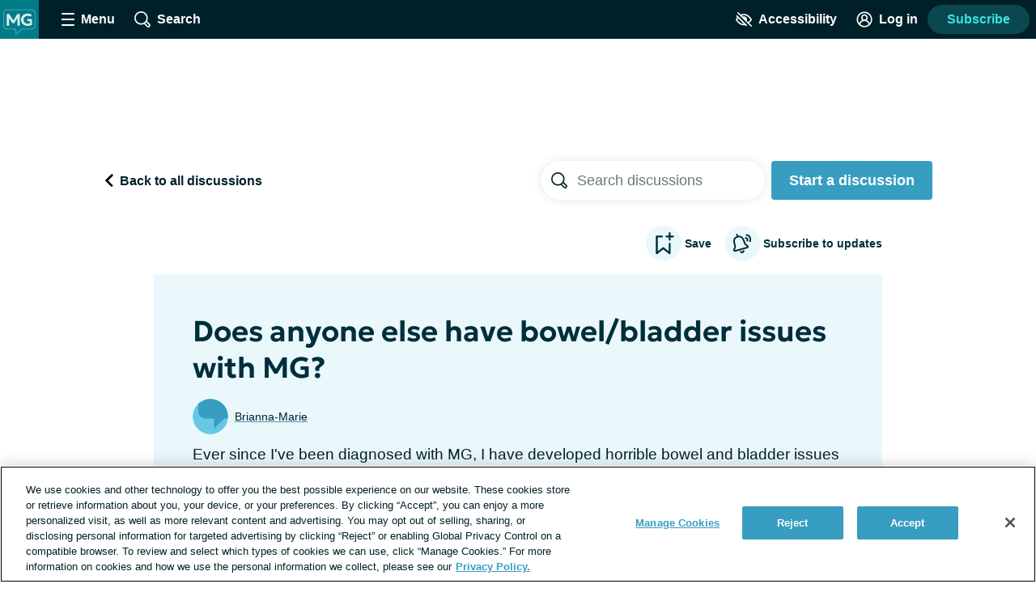

--- FILE ---
content_type: text/html;charset=utf-8
request_url: https://myasthenia-gravis.com/forums/does-anyone-else-have-bowel-bladder-issues-with-mg
body_size: 48663
content:
<!DOCTYPE html><html><head><meta charset="utf-8"><meta name="viewport" content="width=device-width, initial-scale=1"><title>Does anyone else have bowel&#x2F;bladder issues with MG? | Myasthenia-Gravis.com</title><link rel="preconnect" href="https://www.googletagmanager.com"><link rel="preconnect" href="https://www.googletagservices.com"><script src="https://securepubads.g.doubleclick.net/tag/js/gpt.js" async></script><script src="https://cdn.cookielaw.org/scripttemplates/otSDKStub.js" type="text/javascript" data-domain-script="104bda67-2063-48e9-a236-4953cadf899b" async></script><style>.app__site-wrapper{padding-top:48px}.app__site-wrapper.contrast-low{background:#d9dfe3}.app__site-wrapper.contrast-light{color:#000}.app__site-wrapper.contrast-dark{background:#000;color:#fff}.app__site-wrapper.user-mousing :focus{outline:none}.app__site-wrapper :focus{outline:5px auto #67c7e5}.app__wrapper{min-height:100vh}.layout{position:relative}.layout:focus{outline:none}@media print,screen and (min-width:900px){.content-driver-banner+.layout{margin-top:56px}.layout--has-color-header .content-driver-banner+.layout{margin-top:0}}.layout--home{margin:0 auto;max-width:67.5rem}.layout__leaderboard-container{margin-bottom:8px;padding:0 0 87px;position:relative}@media print{.layout__leaderboard-container{display:none}}@media print,screen and (min-width:600px){.layout__leaderboard-container{padding:0 0 127px}}.layout--has-color-header .layout__leaderboard-container{margin-bottom:0}.layout__flex-at-wide{margin:0 auto;max-width:1080px;width:100%}@media print,screen and (min-width:900px){.layout__flex-at-wide{display:flex}}.layout__content{max-width:1024px;padding:0 32px;width:100%}@media print,screen and (min-width:900px){.layout__content{margin:0 auto;padding:0}.layout--sidebar .layout__content{max-width:716px;padding:0 32px}}@media print{.layout--sidebar .layout__content{max-width:none}}.layout--fullbleed .layout__content{max-width:none;padding:0}.layout--centered .layout__content{margin:0 auto;max-width:640px}.layout__gam-sidebar{display:none;min-width:364px;padding:0 32px}@media print,screen and (min-width:900px){.layout__gam-sidebar{display:block}}@media print{.layout__gam-sidebar{display:none}}@media print,screen and (min-width:900px){.columns--equal-width .content{align-items:stretch;display:flex;width:100%}}.content__subscription-required{max-height:500px;overflow:hidden}.content__auth{position:relative}.content__auth-content-mask{max-height:500px;overflow:hidden}.content__auth-content-mask:after{background:linear-gradient(0deg,#fff 15%,#fff0 95%);content:"";inset:0;position:absolute}.contrast-low .content__auth-content-mask:after{background:linear-gradient(0deg,#d9dfe3 15%,#d9dfe300 95%)}.contrast-light .content__auth-content-mask:after{background:linear-gradient(0deg,#fff 15%,#fff0 95%)}.contrast-dark .content__auth-content-mask:after{background:linear-gradient(0deg,#000 15%,transparent 95%)}@media print,screen and (min-width:900px){.columns--equal-width .content__container{align-items:stretch;display:flex;width:100%}}.layout--cas:not(.layout--xp-results,.layout--patient-insider) .content:not(.content--nested)>.content__container:nth-child(2n){background:#eaf8fc}.contrast-light .layout--cas:not(.layout--xp-results,.layout--patient-insider) .content:not(.content--nested)>.content__container:nth-child(2n){background:#fff}.contrast-dark .layout--cas:not(.layout--xp-results,.layout--patient-insider) .content:not(.content--nested)>.content__container:nth-child(2n){background:#000}.contrast-light .layout--cas .content:not(.content--nested)>.content__container{border-bottom:2px solid #000}.contrast-dark .layout--cas .content:not(.content--nested)>.content__container{border-bottom:2px solid #fff}.contrast-low .layout--cas .content:not(.content--nested)>.content__container{border-bottom:2px solid #8c9ba5}.layout--xp-results .content:not(.content--nested)>.content__container:nth-child(odd){background:#eaf8fc}.contrast-light .layout--xp-results .content:not(.content--nested)>.content__container:nth-child(odd){background:#fff}.contrast-dark .layout--xp-results .content:not(.content--nested)>.content__container:nth-child(odd){background:#000}.layout--xp-results .content:not(.content--nested)>.content__container:nth-child(odd).content__container--recommended-video,.layout--xp-results .content:not(.content--nested)>.content__container:nth-child(odd).content__container--segment-header,.layout--xp-results .content:not(.content--nested)>.content__container:nth-child(odd).content__container--top-articles{background:transparent}.contrast-light .layout--xp-results .content:not(.content--nested)>.content__container{border-bottom:2px solid #000}.contrast-dark .layout--xp-results .content:not(.content--nested)>.content__container{border-bottom:2px solid #fff}.contrast-low .layout--xp-results .content:not(.content--nested)>.content__container{border-bottom:2px solid #8c9ba5}.content__container--home{margin-top:32px}.content__container--home:first-child{margin-top:0}.content__container--confident-patient-hero{border-top:2px solid #8c9ba5}.content__container--homepage-recents{margin-top:24px}.content__container--forum-driver,.content__container--forum-starter,.content__container--giveaway,.content__container--lead-gen,.content__container--poll,.content__container--quizlet,.content__container--this-or-that{clear:both}@media print,screen and (min-width:900px){.columns--1 .content__container--quizlet,.columns--1 .content__container--this-or-that{margin:0 auto;max-width:60%}}.columns--equal-width .content__container--ad-slot{padding:40px 20px}@media print,screen and (min-width:900px){.columns--equal-width .content__container--ad-slot{align-items:center;display:flex;justify-content:center}}.content__html h2,.content__html p{margin-bottom:24px}.content__html p{line-height:1.6}.font-lg .content__html p{font-size:24px;line-height:32px}.font-xl .content__html p{font-size:30px;line-height:38px}.content__html ol,.content__html ul{margin-bottom:16px}.font-lg .content__html ol,.font-lg .content__html ul{font-size:24px;line-height:32px}.font-xl .content__html ol,.font-xl .content__html ul{font-size:30px;line-height:38px}.content__html .content__scroll-to,.content__html a[name]{display:block;margin-top:-48px;padding-top:48px;visibility:hidden}.app__site-wrapper:not(.user-mousing) .content__html a:focus{background:#67c7e5;color:inherit;outline:none;text-decoration:none;transition:color 0s}html{line-height:1.15}body{margin:0}main{display:block}h1{font-size:2em;margin:.67em 0}hr{box-sizing:content-box;height:0;overflow:visible}pre{font-family:monospace,monospace;font-size:1em}a{background-color:transparent}abbr[title]{border-bottom:none;text-decoration:underline;-webkit-text-decoration:underline dotted;text-decoration:underline dotted}b,strong{font-weight:bolder}code,kbd,samp{font-family:monospace,monospace;font-size:1em}small{font-size:80%}sub,sup{font-size:75%;line-height:0;position:relative;vertical-align:baseline}sub{bottom:-.25em}sup{top:-.5em}img{border-style:none}button,input,optgroup,select,textarea{font-family:inherit;font-size:100%;line-height:1.15;margin:0}button,input{overflow:visible}button,select{text-transform:none}[type=button],[type=reset],[type=submit],button{-webkit-appearance:button}[type=button]::-moz-focus-inner,[type=reset]::-moz-focus-inner,[type=submit]::-moz-focus-inner,button::-moz-focus-inner{border-style:none;padding:0}[type=button]:-moz-focusring,[type=reset]:-moz-focusring,[type=submit]:-moz-focusring,button:-moz-focusring{outline:1px dotted ButtonText}fieldset{padding:.35em .75em .625em}legend{box-sizing:border-box;color:inherit;display:table;max-width:100%;padding:0;white-space:normal}progress{vertical-align:baseline}textarea{overflow:auto}[type=checkbox],[type=radio]{box-sizing:border-box;padding:0}[type=number]::-webkit-inner-spin-button,[type=number]::-webkit-outer-spin-button{height:auto}[type=search]{-webkit-appearance:textfield;outline-offset:-2px}[type=search]::-webkit-search-decoration{-webkit-appearance:none}::-webkit-file-upload-button{-webkit-appearance:button;font:inherit}details{display:block}summary{display:list-item}[hidden],template{display:none}html{box-sizing:border-box}*,:after,:before{box-sizing:inherit}@font-face{font-display:swap;font-family:geologica-variable;font-style:normal;font-weight:100 900;src:url(/_nuxt/geologica-variable.CfAZDbKN.woff2) format("woff2-variations")}@font-face{font-display:swap;font-family:geologica-variable;font-style:oblique 10deg;font-weight:100 900;src:url(/_nuxt/geologica-variable.CfAZDbKN.woff2) format("woff2-variations")}@font-face{font-display:swap;font-family:dm-sans-variable;font-style:normal;font-weight:100 900;src:url(/_nuxt/dm-sans-variable.ClxMb8Ef.woff2) format("woff2-variations")}@font-face{font-display:swap;font-family:dm-sans-variable;font-style:italic;font-weight:100 900;src:url(/_nuxt/dm-sans-variable-italic.Ce7JF4Kp.woff2) format("woff2-variations")}@font-face{font-display:swap;font-family:Domine;font-style:normal;font-weight:100 900;src:url(../assets/fonts/domine/domine-regular.woff2) format("woff2")}blockquote,caption,dd,dl,fieldset,figure,form,h1,h2,h3,h4,h5,h6,hr,legend,ol,p,pre,table,td,th,ul{margin:0}[type=reset],[type=submit],button,html [type=button],input:not([type=radio]),textarea{-webkit-appearance:none;-moz-appearance:none;appearance:none}input::-ms-clear{display:none}html{color:#002029;font-family:-apple-system,BlinkMacSystemFont,Segoe UI,Roboto,Oxygen-Sans,Ubuntu,Cantarell,Helvetica Neue,sans-serif;font-size:16px;font-weight:400;min-height:100%;min-width:320px;-moz-osx-font-smoothing:grayscale;-webkit-font-smoothing:antialiased;letter-spacing:normal;line-height:1.8;-webkit-text-size-adjust:100%;-moz-text-size-adjust:100%;text-size-adjust:100%;background:#fff;overflow-y:scroll}body{font-size:1.1875rem;overflow-x:clip}form{margin:16px 0}fieldset{background:#f5f7f9;border:0;border-radius:16px;padding:16px}.contrast-light fieldset{background:#fff}.contrast-dark fieldset{background:#000}.extended-profile-question fieldset,.lead-gen-custom-form fieldset{background:transparent}.general-account-settings-form__section fieldset,.lead-gen-custom-form fieldset,.poll-form fieldset{background:transparent;padding:0}.general-account-settings-form__section fieldset{margin-top:8px}label{display:block;font-family:geologica-variable,sans-serif;font-size:1.125rem;font-weight:600}.lead-gen-custom-form__opt-in label{font-weight:400}.opportunity-campaign-form legend{display:block;font-family:geologica-variable,sans-serif;font-size:1.125rem;font-weight:600;margin-bottom:8px}.lead-gen-custom-form legend{font-weight:600}input,textarea{border:1px solid #819cac;border-radius:4px;color:#002029;display:inline-block;font-size:1.125rem;line-height:1;padding:8px}.contrast-low input,.contrast-low textarea{border-color:#8c9ba5}.contrast-light input,.contrast-light textarea{background:#fff;border-color:#000;color:#000}.contrast-dark input,.contrast-dark textarea{background:#000;border-color:#fff;color:#fff}input::-moz-placeholder,textarea::-moz-placeholder{color:#00202999}input::placeholder,textarea::placeholder{color:#00202999}.contrast-light input::-moz-placeholder,.contrast-light textarea::-moz-placeholder{color:#000}.contrast-light input::placeholder,.contrast-light textarea::placeholder{color:#000}.contrast-dark input::-moz-placeholder,.contrast-dark textarea::-moz-placeholder{color:#fff}.contrast-dark input::placeholder,.contrast-dark textarea::placeholder{color:#fff}.contrast-low input,.contrast-low textarea{background:#d9dfe3}img{font-style:italic;height:auto;max-width:100%;vertical-align:middle;width:auto}table{border-collapse:collapse;margin-bottom:16px;width:100%}table p{margin:0}table p+p{margin-top:8px}td,th{border-bottom:1px solid #002029;color:#002029;padding:8px 16px;text-align:left;vertical-align:baseline}td.align-right,th.align-right{padding-right:16px}th{font-weight:600}.button-reset{background:none;border:0;color:inherit;font:inherit;line-height:normal;margin:0;overflow:visible;padding:0;-webkit-user-select:none;-moz-user-select:none;user-select:none}button{color:#002029}.btn,.btnLarge,.btnStandard,.button,.clear-value,.field-visibility-settings-toggle a.visibility-toggle-link{background:#379ec1;border:2px solid transparent;border-radius:4px;color:#fff;cursor:pointer;display:inline-block;font-family:-apple-system,BlinkMacSystemFont,Segoe UI,Roboto,Oxygen-Sans,Ubuntu,Cantarell,Helvetica Neue,sans-serif;font-size:1.125rem;font-weight:600;line-height:1;min-height:48px;min-width:150px;padding:13px 20px;text-align:center;text-decoration:none;transition:background .2s,border-color .2s}.contrast-light .btn,.contrast-light .btnLarge,.contrast-light .btnStandard,.contrast-light .button,.contrast-light .clear-value,.contrast-light .field-visibility-settings-toggle a.visibility-toggle-link{background:#fff;border:2px solid #000;box-shadow:none;color:#000}.contrast-dark .btn,.contrast-dark .btnLarge,.contrast-dark .btnStandard,.contrast-dark .button,.contrast-dark .clear-value,.contrast-dark .field-visibility-settings-toggle a.visibility-toggle-link{background:#000;border:2px solid #fff;box-shadow:none;color:#fff}.btn:hover,.btnLarge:hover,.btnStandard:hover,.button:hover,.clear-value:hover,.field-visibility-settings-toggle a.visibility-toggle-link:hover{background:#2c7d99;color:#fff}.btn:disabled,.btnLarge:disabled,.btnStandard:disabled,.button:disabled,.clear-value:disabled,.field-visibility-settings-toggle a.visibility-toggle-link:disabled{background:#d9dfe3;color:#8c9ba5;cursor:not-allowed}.contrast-light .btn:disabled,.contrast-light .btnLarge:disabled,.contrast-light .btnStandard:disabled,.contrast-light .button:disabled,.contrast-light .clear-value:disabled,.contrast-light .field-visibility-settings-toggle a.visibility-toggle-link:disabled{background:#fff}.contrast-dark .btn:disabled,.contrast-dark .btnLarge:disabled,.contrast-dark .btnStandard:disabled,.contrast-dark .button:disabled,.contrast-dark .clear-value:disabled,.contrast-dark .field-visibility-settings-toggle a.visibility-toggle-link:disabled{background:#000}.btn.success,.btnLarge.success,.btnStandard.success,.button.success,.clear-value.success,.field-visibility-settings-toggle a.visibility-toggle-link.success{background:#28a745}.btn.info,.btnLarge.info,.btnStandard.info,.button.info,.clear-value.info,.field-visibility-settings-toggle a.visibility-toggle-link.info{background:#379ec1}.btn.warning,.btnLarge.warning,.btnStandard.warning,.button.warning,.clear-value.warning,.field-visibility-settings-toggle a.visibility-toggle-link.warning{background:#ffc107}.btn.danger,.btnLarge.danger,.btnStandard.danger,.button.danger,.clear-value.danger,.field-visibility-settings-toggle a.visibility-toggle-link.danger{background:#ee394e}.btn+.btn,.btn+.btnLarge,.btn+.btnStandard,.btn+.button,.btn+.clear-value,.btn+.field-visibility-settings-toggle a.visibility-toggle-link,.btnLarge+.btn,.btnLarge+.btnLarge,.btnLarge+.btnStandard,.btnLarge+.button,.btnLarge+.clear-value,.btnLarge+.field-visibility-settings-toggle a.visibility-toggle-link,.btnStandard+.btn,.btnStandard+.btnLarge,.btnStandard+.btnStandard,.btnStandard+.button,.btnStandard+.clear-value,.btnStandard+.field-visibility-settings-toggle a.visibility-toggle-link,.button+.btn,.button+.btnLarge,.button+.btnStandard,.button+.button,.button+.clear-value,.button+.field-visibility-settings-toggle a.visibility-toggle-link,.clear-value+.btn,.clear-value+.btnLarge,.clear-value+.btnStandard,.clear-value+.button,.clear-value+.clear-value,.clear-value+.field-visibility-settings-toggle a.visibility-toggle-link,.field-visibility-settings-toggle a.visibility-toggle-link+.btn,.field-visibility-settings-toggle a.visibility-toggle-link+.btnLarge,.field-visibility-settings-toggle a.visibility-toggle-link+.btnStandard,.field-visibility-settings-toggle a.visibility-toggle-link+.button,.field-visibility-settings-toggle a.visibility-toggle-link+.clear-value,.field-visibility-settings-toggle a.visibility-toggle-link+.field-visibility-settings-toggle a.visibility-toggle-link{margin-left:8px}.font-lg .btn,.font-lg .btnLarge,.font-lg .btnStandard,.font-lg .button,.font-lg .clear-value,.font-lg .field-visibility-settings-toggle a.visibility-toggle-link{font-size:24px;line-height:1;padding:9px}.font-xl .btn,.font-xl .btnLarge,.font-xl .btnStandard,.font-xl .button,.font-xl .clear-value,.font-xl .field-visibility-settings-toggle a.visibility-toggle-link{font-size:30px;line-height:1;padding:6px}.contrast-light .btn:hover,.contrast-light .btnLarge:hover,.contrast-light .btnStandard:hover,.contrast-light .button:hover,.contrast-light .clear-value:hover,.contrast-light .field-visibility-settings-toggle a.visibility-toggle-link:hover{background:#fff;border-color:#819cac;color:#000}.contrast-dark .btn:hover,.contrast-dark .btnLarge:hover,.contrast-dark .btnStandard:hover,.contrast-dark .button:hover,.contrast-dark .clear-value:hover,.contrast-dark .field-visibility-settings-toggle a.visibility-toggle-link:hover{background:#000;border-color:#819cac;color:#fff}.contrast-light .btn:disabled,.contrast-light .btnLarge:disabled,.contrast-light .btnStandard:disabled,.contrast-light .button:disabled,.contrast-light .clear-value:disabled,.contrast-light .field-visibility-settings-toggle a.visibility-toggle-link:disabled{border-color:#d9dfe3;color:#d9dfe3}.contrast-dark .btn:disabled,.contrast-dark .btnLarge:disabled,.contrast-dark .btnStandard:disabled,.contrast-dark .button:disabled,.contrast-dark .clear-value:disabled,.contrast-dark .field-visibility-settings-toggle a.visibility-toggle-link:disabled{border-color:#5e676d;color:#5e676d}.btn-block,.button--block{display:block;width:100%}.btn-block+.btn-block,.btn-block+.button--block,.button--block+.btn-block,.button--block+.button--block{margin-left:0}.btn--large,.button--large{max-width:300px;width:100%}.btn--center,.button--center{display:block;margin:0 auto}.btn--center,.btn--large,.button--center,.button--large{margin-bottom:32px}.btn-outline,.button--secondary{background:#eaf8fc;color:#379ec1}.contrast-light .btn-outline,.contrast-light .button--secondary{background:#fff;color:#000}.contrast-dark .btn-outline,.contrast-dark .button--secondary{background:#000;color:#fff}.btn-outline:hover,.button--secondary:hover{background:#bee1ec;color:#379ec1}.button--social-login{align-items:center;display:flex;justify-content:center;margin-top:16px;text-align:left}.font-lg .button--social-login{padding:9px 20px}.font-xl .button--social-login{padding:6px 20px}.button--space-top{margin-top:24px}.button--small-space-top{margin-top:8px}.button .button__icon{display:inline-block;fill:#fff;height:24px;line-height:0;margin:-20px 8px -20px 0;position:relative;top:-1px;vertical-align:middle;width:24px}.contrast-light .button .button__icon{fill:#000}.contrast-dark .button .button__icon{fill:#fff}.font-lg .button .button__icon{height:24px;width:24px}.font-xl .button .button__icon{height:30px;width:30px}.button:disabled .button__icon{fill:#8c9ba5}.button--secondary .button__icon,.email-login-button .button__icon,.verification-options__button .button__icon{fill:#379ec1}.contrast-light .button--secondary .button__icon{fill:#000}.contrast-dark .button--secondary .button__icon,.contrast-light .facebook-login .button__icon{fill:#fff}.disclaimer-text a,.link,a{background:none;border:none;color:inherit;cursor:pointer;padding:0;text-decoration:underline;text-decoration-color:#379ec1;text-decoration-thickness:2px;text-underline-offset:.0625em;transition:color .2s}.link:hover,a:hover{color:#379ec1}.app__site-wrapper:not(.user-mousing) .disclaimer-text a:focus,.app__site-wrapper:not(.user-mousing) .link--focus-highlight:focus,.disclaimer-text .app__site-wrapper:not(.user-mousing) a:focus{background:#67c7e5;color:inherit;outline:none;text-decoration:none;transition:color 0s}.disclaimer-text .user-mousing a:focus,.user-mousing .disclaimer-text a:focus,.user-mousing .link--focus-highlight:focus{background:transparent}.link--unstyled{text-decoration:none}.link--unstyled:hover{color:initial}.contrast-light .link--unstyled:hover{color:#000}.contrast-dark .link--unstyled:hover{color:#fff}.disclaimer-text a,.link--same-color-underline{border:none;color:inherit;padding:0;text-decoration-color:currentColor;transition:color .2s}.disclaimer-text a:hover,.link--same-color-underline:hover{color:#379ec1}.disclaimer-text a,.link--thin-underline{text-decoration-thickness:1px}.disclaimer-text{color:#00202999;display:block;font-size:.875rem;line-height:1.6;margin:16px auto}.contrast-light .disclaimer-text{color:#000}.contrast-dark .disclaimer-text{color:#fff}.font-lg .disclaimer-text{font-size:24px;line-height:32px}.font-xl .disclaimer-text{font-size:30px;line-height:38px}.disclaimer-text a{color:inherit}.contrast-light .disclaimer-text a{color:#000}.contrast-dark .disclaimer-text a{color:#fff}.app__site-wrapper:not(.user-mousing) .footer .disclaimer-text a:focus{color:#00202999}.lead-gen-pop-up__form .disclaimer-text{margin:16px 8px}@media print,screen and (min-width:900px){.lead-gen-pop-up__form .disclaimer-text{margin:16px 0}}.giveaway-form .disclaimer-text{margin-bottom:0;text-align:left}.disclaimer-text--auth{color:#00202999;display:block;font-size:.875rem;line-height:1.6;margin:16px auto;text-align:center}.font-lg .disclaimer-text--auth,.font-xl .disclaimer-text--auth{font-size:24px;line-height:32px}.contrast-light .disclaimer-text--auth{color:#000}.contrast-dark .disclaimer-text--auth{color:#fff}@media print,screen and (min-width:900px){.disclaimer-text--auth{width:80%}}.heading,h1,h2,h3,h4{color:#002e3b;display:block;font-family:geologica-variable,sans-serif;font-weight:600;line-height:1.25;margin-bottom:8px}.contrast-light .heading,.contrast-light h1,.contrast-light h2,.contrast-light h3,.contrast-light h4{color:#000}.contrast-dark .heading,.contrast-dark h1,.contrast-dark h2,.contrast-dark h3,.contrast-dark h4{color:#fff}.heading em,.heading i,h1 em,h1 i,h2 em,h2 i,h3 em,h3 i,h4 em,h4 i{font-style:oblique 10deg}.heading--1,h1{font-size:2rem}@media print,screen and (min-width:900px){.heading--1,h1{font-size:2.25rem}}.font-lg .heading--1,.font-lg h1,.font-xl .heading--1,.font-xl h1{font-size:2.25rem}.heading--2,h2{font-size:1.5rem}@media print,screen and (min-width:900px){.heading--2,h2{font-size:1.625rem}}.font-lg .heading--2,.font-lg h2{font-size:2.25rem}.font-xl .heading--2,.font-xl h2{font-size:2.5rem}.heading--3,h3{font-size:1.25rem}.font-lg .heading--3,.font-lg h3{font-size:24px;line-height:32px}.font-xl .heading--3,.font-xl h3{font-size:30px;line-height:38px}@media print,screen and (min-width:900px){.heading--3,h3{font-size:1.375rem}.font-lg .heading--3,.font-lg h3{font-size:24px;line-height:32px}.font-xl .heading--3,.font-xl h3{font-size:30px;line-height:38px}}.heading--4,h4{font-size:1.125rem}.font-lg .heading--4,.font-lg h4{font-size:24px;line-height:32px}.font-xl .heading--4,.font-xl h4{font-size:30px;line-height:38px}@media print,screen and (min-width:900px){.heading--4,h4{font-size:1.1875rem}.font-lg .heading--4,.font-lg h4{font-size:24px;line-height:32px}.font-xl .heading--4,.font-xl h4{font-size:30px;line-height:38px}}.heading--with-divider{border-bottom:3px solid #000;padding-bottom:8px}.contrast-low .heading--with-divider{border-color:#8c9ba5}.contrast-light .heading--with-divider{border-color:#000}.contrast-dark .heading--with-divider{border-color:#fff}.icon{line-height:0}.icon svg{height:inherit;width:inherit}.icon--large{height:64px;width:64px}.icon--medium{height:32px;width:32px}.icon--small{height:16px;width:16px}.icon--smallest{height:12px;width:12px}.icon-background{fill:transparent;transition:fill .2s}@media print,screen and (min-width:900px){.social-share .bookmark-button:hover .icon-background,.social-share__link--facebook:hover .icon-background,.social-share__link--print:hover .icon-background,.social-share__link--twitter:hover .icon-background{fill:#819cac}}.bookmark-summary__icon .icon-background{fill:#002029}.bookmark-button__icon--filled .icon-background{fill:#002e3b}.contrast-light .bookmark-button__icon--filled .icon-background{fill:#000}.contrast-dark .bookmark-button__icon--filled .icon-background{fill:#fff}.forum-thread .bookmark-button__icon--filled .icon-background,.subscription-button__icon--filled .icon-background{fill:#002e3b}.contrast-light .forum-thread .bookmark-button__icon--filled .icon-background,.contrast-light .subscription-button__icon--filled .icon-background{fill:#000}.contrast-dark .forum-thread .bookmark-button__icon--filled .icon-background,.contrast-dark .subscription-button__icon--filled .icon-background{fill:#fff}.inline-list{list-style:none;margin:0;padding:0}.inline-list>li{display:inline-block}.list-reset{list-style:none;margin:0;padding:0}.reaction-icon-background{fill:none}.text-button{background:transparent;border:none;border-radius:0;cursor:pointer;line-height:inherit;min-width:auto;padding:0;text-decoration:none}.text-button--bold{color:#002029;font-weight:600;padding:12px 8px}.text-button--center{display:block;margin:16px auto 0}.text-button--link-style{border:0;color:inherit;cursor:pointer;font-size:inherit;font-weight:inherit;padding:0;text-decoration:underline;text-decoration-color:#379ec1;text-decoration-thickness:2px;text-underline-offset:.0625em;transition:color .2s}.contrast-light .text-button--link-style{color:#000}.contrast-dark .text-button--link-style{color:#fff}.contrast-dark .text-button--link-style:hover,.contrast-light .text-button--link-style:hover,.text-button--link-style:hover{background:none;color:#379ec1}.text-button--link-style+.text-button--link-style{margin:0}.contrast-dark .text-button--link-style,.contrast-light .text-button--link-style,.contrast-low .text-button--link-style{border:0}.text-input{margin:0 0 8px;position:relative}.password-input .text-input{margin-bottom:8px}.radio-button .text-input{margin-left:8px}.lead-gen-pop-up__content .text-input{margin:0}.text-input__label{margin-right:8px}.auth-page .text-input__label,.ugc-create__form .text-input__label{font-weight:800}.general-account-settings-form .text-input__label{font-weight:600}.text-input__input-wrapper{border-radius:inherit;position:relative}.text-input__input-wrapper--mock-input{border:1px solid #819cac;border-radius:4px;display:flex;min-height:44px}.dialog-base--auth .text-input__input-wrapper--mock-input{border:1px solid #379ec1}.text-input__inline-prefix{align-items:center;color:#8c9ba5;display:flex;font-size:1.125rem;font-weight:400;line-height:1;padding-left:16px}.text-input__input{min-height:44px}.password-input--full-width .text-input__input,.text-input--full-width .text-input__input{width:100%}.giveaway-form .text-input__input{border-color:#bee1ec;border-radius:24px;min-height:48px;padding-left:16px}.contrast-low .giveaway-form .text-input__input{border-color:#379ec1}.dialog-base--auth .text-input__input{border:1px solid #379ec1}.font-lg .dialog-base--auth .text-input__input,.font-xl .dialog-base--auth .text-input__input{font-size:24px;line-height:32px}.contrast-low .dialog-base--auth .text-input__input{border-color:#8c9ba5}.contrast-light .dialog-base--auth .text-input__input{border-color:#000}.contrast-dark .dialog-base--auth .text-input__input{border-color:#fff}.password-input .text-input__input{padding-right:64px}.lead-gen .text-input__input{border:1px solid #d9dfe3;border-radius:24px 0 0 24px;border-right:0;font-size:1rem;min-height:48px;padding:0 4px 0 16px}.contrast-low .lead-gen .text-input__input{border-color:#8c9ba5}.contrast-light .lead-gen .text-input__input{border:2px solid #000;box-shadow:none}.contrast-dark .lead-gen .text-input__input{border:2px solid #fff;box-shadow:none}@media print,screen and (min-width:400px){.lead-gen .text-input__input{font-size:1.1875rem;padding-left:24px}}.subscription-wall .text-input__input{border:1px solid #bee1ec;font-size:1.125rem;padding:8px 4px 8px 24px}.lead-gen-pop-up .text-input__input{border:1px solid #bee1ec;border-radius:24px 0 0 24px;font-size:1.125rem;height:48px}.contrast-low .lead-gen-pop-up .text-input__input{border-color:#8c9ba5}.contrast-light .lead-gen-pop-up .text-input__input{border:2px solid #000;box-shadow:none}.contrast-dark .lead-gen-pop-up .text-input__input{border:2px solid #fff;box-shadow:none}.text-input--lowercase .text-input__input{text-transform:lowercase}.text-input--has-button .text-input__input{padding-right:44px}.text-input__input-wrapper--mock-input .text-input__input{border:none;font-size:1.125rem;line-height:42px;min-height:42px;padding:0 8px 0 0}.contrast-dark input[type=date]::-webkit-calendar-picker-indicator{background:#fff}input[type=date]{background:transparent;display:inline-block;min-height:40px;min-width:100px}.password-input input[type=password]{color:#379ec1}.lead-gen-pop-up__content input{border:none;padding-left:16px}.text-input__icon{fill:#379ec1;height:25px;left:auto;position:absolute;right:8px;top:50%;transform:translateY(-50%);width:25px}.contrast-light .text-input__icon{fill:#000}.contrast-dark .text-input__icon{fill:#fff}.user-site-form .text-input__icon{fill:#002029}.text-input__inline-button{height:44px;left:auto;position:absolute;right:0;top:50%;transform:translateY(-50%);width:44px}.text-input__inline-button--with-tooltip{z-index:1}.textarea{margin:0 0 8px}.textarea__label{margin-right:8px}.ugc-create__form .textarea__label{font-weight:800}.textarea__input{height:5rem;line-height:1.5;vertical-align:top;width:100%}.textarea--large .textarea__input{height:10rem}.textarea--unstyled .textarea__input{background:transparent;border:0;resize:vertical}.new-message .textarea__input{height:48px;max-height:375px;min-height:48px;padding:12px 40px 12px 8px;resize:none}.pop-over .new-message .textarea__input{max-height:180px}.social-profile-section-bio .textarea__input{border:1px solid #379ec1;position:relative}.social-profile-section-bio__input .textarea__input{min-height:40px;resize:vertical}.textarea__icon{fill:#379ec1;height:25px;position:absolute;right:8px;top:46px;width:25px}.contrast-light .textarea__icon{fill:#000}.contrast-dark .textarea__icon{fill:#fff}.app .app__site-wrapper .align-left{text-align:left}.app .app__site-wrapper .align-right{text-align:right}.app .app__site-wrapper .align-center{text-align:center}.app .app__site-wrapper .hidden{display:none}@media print,screen and (min-width:900px){.app .app__site-wrapper .hidden--at-medium{display:none}}@media print,screen and (min-width:1200px){.app .app__site-wrapper .hidden--at-wide{display:none}}.app .app__site-wrapper .visible{display:initial}@media print,screen and (min-width:900px){.app .app__site-wrapper .visible--at-medium{display:initial}}@media print,screen and (min-width:1200px){.app .app__site-wrapper .visible--at-wide{display:initial}}.app .app__site-wrapper .decoyfield,.app .app__site-wrapper .visually-hidden{left:-99999px;position:absolute;top:0}</style><style>.skip-links[data-v-5b04a1c9]{align-items:flex-start;background:#b3c4cd;border-radius:4px;display:flex;flex-direction:column;height:1px;left:-1000px;overflow:hidden;position:fixed;top:-1000px;width:1px;z-index:15}.skip-links[data-v-5b04a1c9]:focus-within{height:auto;left:4px;padding:8px 8px 0 0;top:52px;width:auto}.skip-links__link[data-v-5b04a1c9]{margin:0 0 8px 8px}</style><style>.header{align-items:center;background:#002029;display:flex;height:48px;left:0;min-width:320px;position:fixed;right:0;top:0;transform-style:preserve-3d;z-index:9}.contrast-light .header{background:#fff;box-shadow:none;outline:2px solid #000}.contrast-dark .header{background:#000;box-shadow:none;outline:2px solid #fff}@media print{.header{display:none}}.header__button{align-items:center;background:transparent;border:0;color:#fff;cursor:pointer;display:flex;font-size:1rem;height:48px;justify-content:center;margin-left:4px;min-width:48px;padding:4px}.contrast-light .header__button{color:#000}.contrast-dark .header__button{color:#fff}@media print,screen and (min-width:900px){.header__button{margin-left:16px}}.header__button--search{margin-left:0}@media print,screen and (min-width:900px){.header__button--search{margin-left:16px}}.header__button--accessibility{margin-left:auto}@media print,screen and (min-width:600px){.header__button--log-in{margin-right:12px}}.header__button--profile{margin-right:8px}.header__hamburger{height:16px;position:relative;width:16px}.header__hamburger:after{bottom:0}.header__button--menu-open .header__hamburger:after,.header__button--menu-open .header__hamburger:before{opacity:0}.header__hamburger-filling:after,.header__hamburger-filling:before,.header__hamburger:after,.header__hamburger:before{background:#fff;border-radius:1px;content:"";height:2px;left:50%;position:absolute;top:auto;transform:translate(-50%);transition:transform .3s,opacity .3s;width:100%}.contrast-light .header__hamburger-filling:after,.contrast-light .header__hamburger-filling:before,.contrast-light .header__hamburger:after,.contrast-light .header__hamburger:before{background:#000}.contrast-dark .header__hamburger-filling:after,.contrast-dark .header__hamburger-filling:before,.contrast-dark .header__hamburger:after,.contrast-dark .header__hamburger:before{background:#fff}.header__hamburger-filling{height:2px;left:auto;position:absolute;top:50%;transform:translateY(-50%);width:100%}.header__button--menu-open .header__hamburger-filling:before{transform:translate(-50%) rotate(45deg) scaleX(1.3)}.header__button--menu-open .header__hamburger-filling:after{transform:translate(-50%) rotate(-45deg) scaleX(1.3)}.header__button-icon{fill:#fff;height:20px;pointer-events:none;width:20px}.contrast-light .header__button-icon{fill:#000}.contrast-dark .header__button-icon{fill:#fff}.header__button-text{font-weight:600;left:-99999px;margin-left:8px;pointer-events:none;position:absolute;top:0}@media print,screen and (min-width:600px){.header__button-text{position:static}}</style><style>.site-logo[data-v-2c787704]{display:inline-block;padding:4px}.header .site-logo[data-v-2c787704]{margin-right:8px;min-width:48px;padding:0}.auth-page .site-logo[data-v-2c787704]{display:block;text-align:center}.dialog-base .site-logo[data-v-2c787704]{left:50%;position:absolute;top:0;transform:translate(-50%);transform:translate(-50%,-50%)}.lead-gen .site-logo[data-v-2c787704]{flex-shrink:0;margin:0 0 12px;padding:0}@media print,screen and (min-width:600px){.lead-gen .site-logo[data-v-2c787704]{margin:0 16px 0 0}}.site-logo__image[data-v-2c787704]{height:56px}.header .site-logo__image[data-v-2c787704]{height:48px}.auth-page .site-logo__image[data-v-2c787704]{height:100px}.dialog-base .site-logo__image[data-v-2c787704]{border:2px solid #fff;border-radius:50%;height:60px}@media print,screen and (min-width:900px){.dialog-base--auth .site-logo__image[data-v-2c787704]{height:80px}}.lead-gen .site-logo__image[data-v-2c787704]{border-radius:50%;height:80px}@media print,screen and (min-width:600px){.lead-gen .site-logo__image[data-v-2c787704]{height:64px}}</style><style>.subscribe-trigger[data-v-1e88ac9d]{align-content:center}.subscribe-trigger__button[data-v-1e88ac9d]{background:#0b474e;border:0;border-radius:32px;color:#39e3e1;cursor:pointer;font-size:1rem;font-weight:600;line-height:1;margin:0 8px;min-height:36px;min-width:auto;padding:0 8px;transition:background .2s}.subscribe-trigger__button[data-v-1e88ac9d]:hover{background:#06343c;color:#39e3e1}.contrast-light .subscribe-trigger__button[data-v-1e88ac9d]{background:#000;color:#fff}.contrast-dark .subscribe-trigger__button[data-v-1e88ac9d]{background:#fff;color:#000}@media print,screen and (min-width:600px){.subscribe-trigger__button[data-v-1e88ac9d]{padding:4px 24px}}.subscribe-trigger__button-text[data-v-1e88ac9d]{display:none}@media print,screen and (min-width:600px){.subscribe-trigger__button-text[data-v-1e88ac9d]{display:block}}.subscribe-trigger__button-icon[data-v-1e88ac9d]{display:block;fill:#0eaeac;height:20px;width:20px}@media print,screen and (min-width:600px){.subscribe-trigger__button-icon[data-v-1e88ac9d]{display:none}}.contrast-light .subscribe-trigger__button-icon[data-v-1e88ac9d]{fill:#fff}.contrast-dark .subscribe-trigger__button-icon[data-v-1e88ac9d]{fill:#000}</style><style>.footer[data-v-17eaad6a]{margin-top:48px}@media print{.footer[data-v-17eaad6a]{height:0;overflow:hidden;visibility:hidden}}.footer__top[data-v-17eaad6a]{background:#ecf0f3;display:block;padding:32px 24px}.contrast-light .footer__top[data-v-17eaad6a]{background:#fff;border-bottom:2px solid #000;border-top:2px solid #000}.contrast-dark .footer__top[data-v-17eaad6a]{background:#000;border-bottom:2px solid #fff;border-top:2px solid #fff}@media print,screen and (min-width:600px){.footer__top[data-v-17eaad6a]{padding:32px 48px}}@media print,screen and (min-width:1200px){.footer__top[data-v-17eaad6a]{box-sizing:content-box;max-width:1080px;padding:32px calc(50% - 540px)}}.contrast-low .footer__top[data-v-17eaad6a]{background:#b3c4cd}.footer__bottom[data-v-17eaad6a]{background:#002e3b;padding:32px 24px}.contrast-light .footer__bottom[data-v-17eaad6a]{background:#fff}.contrast-dark .footer__bottom[data-v-17eaad6a]{background:#000}@media print,screen and (min-width:600px){.footer__bottom[data-v-17eaad6a]{padding:32px 48px}}@media print,screen and (min-width:1200px){.footer__bottom[data-v-17eaad6a]{box-sizing:content-box;max-width:1080px;padding:32px calc(50% - 540px)}}@media print,screen and (min-width:600px){.footer__flex-container[data-v-17eaad6a]{display:flex;justify-content:space-around}}@media print,screen and (min-width:900px){.footer__flex-container[data-v-17eaad6a]{justify-content:start}}@media print,screen and (min-width:600px){.footer__left[data-v-17eaad6a]{margin-right:16px}}@media print,screen and (min-width:900px){.footer__left[data-v-17eaad6a]{margin-right:56px}}.footer__hu-link[data-v-17eaad6a]{display:block;height:52px;margin-bottom:8px;width:220px}.contrast-light .footer__hu-logo[data-v-17eaad6a]{filter:grayscale(1) contrast(0) brightness(0)}.contrast-dark .footer__hu-logo[data-v-17eaad6a]{filter:grayscale(1) contrast(0) brightness(100)}.footer__introduction-copy[data-v-17eaad6a]{color:#fff;font-size:1rem;line-height:1.6}.contrast-light .footer__introduction-copy[data-v-17eaad6a]{color:#000}.contrast-dark .footer__introduction-copy[data-v-17eaad6a]{color:#fff}.font-lg .footer__introduction-copy[data-v-17eaad6a]{font-size:24px;line-height:32px}.font-xl .footer__introduction-copy[data-v-17eaad6a]{font-size:30px;line-height:38px}@media print,screen and (min-width:600px){.footer__introduction-copy[data-v-17eaad6a]{max-width:280px}}.footer__disclaimer[data-v-17eaad6a]{color:#b3c4cd}</style><style>.accessibility-menu[data-v-c45eb9a2]{background:#b3c4cd;border-radius:4px;padding:24px;position:fixed;right:8px;top:60px;transform:translateY(0) translateZ(-1px);width:200px}.accessibility-menu[data-v-c45eb9a2]:after{border-bottom:8px solid #b3c4cd;border-left:8px solid transparent;border-right:8px solid transparent;content:"";display:block;left:116px;position:absolute;top:-8px}@media print,screen and (min-width:600px){.accessibility-menu[data-v-c45eb9a2]:after{left:74px}}@media print,screen and (min-width:900px){.accessibility-menu[data-v-c45eb9a2]:after{left:62px}}.contrast-dark .accessibility-menu[data-v-c45eb9a2]:after,.contrast-light .accessibility-menu[data-v-c45eb9a2]:after{border-bottom-color:#b3c4cd}.accessibility-menu--logged-out[data-v-c45eb9a2]:after{left:124px}@media print,screen and (min-width:600px){.accessibility-menu--logged-out[data-v-c45eb9a2]:after{left:37px}}@media print,screen and (min-width:900px){.accessibility-menu--logged-out[data-v-c45eb9a2]:after{left:25px}}.accessibility-menu--sub-button-shown[data-v-c45eb9a2]:after{left:72px}@media print,screen and (min-width:600px){.accessibility-menu--sub-button-shown[data-v-c45eb9a2]:after{display:none}}.accessibility-menu-enter-active[data-v-c45eb9a2],.accessibility-menu-leave-active[data-v-c45eb9a2]{transition:transform .3s ease-out}.accessibility-menu-enter-from[data-v-c45eb9a2],.accessibility-menu-leave-to[data-v-c45eb9a2]{transform:translateY(-150%) translateZ(-1px);transition-timing-function:ease-in}.accessibility-menu__options[data-v-c45eb9a2]{display:flex;flex-wrap:wrap;justify-content:space-between;list-style:none;margin-bottom:16px;padding:0}.accessibility-menu__reset-button[data-v-c45eb9a2]{margin:0 auto;width:100%}.contrast-dark .accessibility-menu__reset-button[data-v-c45eb9a2],.contrast-light .accessibility-menu__reset-button[data-v-c45eb9a2]{background:#379ec1;border:1px solid #379ec1;color:#fff}.contrast-dark .accessibility-menu__reset-button[data-v-c45eb9a2]:hover,.contrast-light .accessibility-menu__reset-button[data-v-c45eb9a2]:hover{background:#2c7d99;border-color:#2c7d99;color:#fff}</style><style>.subscription-form[data-v-637df9d7]{margin-bottom:32px;margin-top:0;max-width:504px}@media print,screen and (min-width:900px){.subscription-form[data-v-637df9d7]{display:inline-block;margin-bottom:0;margin-right:48px}}.subscription-form__label[data-v-637df9d7]{margin-bottom:16px}.subscription-form__group[data-v-637df9d7]{display:flex;height:48px}.subscription-form__input[data-v-637df9d7]{border:1px solid #d9dfe3;border-radius:24px 0 0 24px;border-right-width:0;font-size:1.125rem;padding:8px 4px 8px 24px;width:100%}.contrast-low .subscription-form__input[data-v-637df9d7]{border-color:#8c9ba5}.contrast-light .subscription-form__input[data-v-637df9d7]{border:2px solid #000;box-shadow:none}.contrast-dark .subscription-form__input[data-v-637df9d7]{border:2px solid #fff;box-shadow:none}.subscription-form__button[data-v-637df9d7]{background:#379ec1;border:1px solid #d9dfe3;border-left-width:0;border-radius:0 24px 24px 0;box-sizing:border-box;color:#fff;cursor:pointer;font-weight:600;line-height:1.5;min-width:auto;padding:0 16px}.contrast-low .subscription-form__button[data-v-637df9d7]{border-color:#8c9ba5}.contrast-light .subscription-form__button[data-v-637df9d7]{background:#fff;border-color:#000;color:#000}.contrast-dark .subscription-form__button[data-v-637df9d7]{background:#000;border-color:#fff;color:#fff}.contrast-dark .subscription-form__button[data-v-637df9d7],.contrast-light .subscription-form__button[data-v-637df9d7]{border-left:none}.contrast-low .subscription-form__button[data-v-637df9d7]:hover{border-color:#8c9ba5}.contrast-light .subscription-form__button[data-v-637df9d7]:hover{background:#d9dfe3;border-color:#000}.contrast-dark .subscription-form__button[data-v-637df9d7]:hover{background:#5e676d;border-color:#fff}</style><style>@media print,screen and (min-width:900px){.social-follow[data-v-ba6fc4a0]{display:inline-block}.footer__top .social-follow[data-v-ba6fc4a0]{margin-top:44px;vertical-align:top}}.footer__bottom .social-follow[data-v-ba6fc4a0]{margin-bottom:24px;margin-left:-10px}.social-follow__list[data-v-ba6fc4a0]{font-size:0;list-style:none;padding:0}.social-follow__item[data-v-ba6fc4a0]{display:inline-block}.footer__top .social-follow__item+.social-follow__item[data-v-ba6fc4a0]{margin-left:24px}.footer__bottom .social-follow__item+.social-follow__item[data-v-ba6fc4a0]{margin-left:4px}.social-follow__link[data-v-ba6fc4a0]{display:inline-block}.social-follow__icon[data-v-ba6fc4a0]{box-sizing:content-box;display:block}.contrast-light .social-follow__icon[data-v-ba6fc4a0]{fill:#000}.contrast-dark .social-follow__icon[data-v-ba6fc4a0]{fill:#fff}.footer__top .social-follow__icon[data-v-ba6fc4a0]{fill:#002e3b;height:44px;padding:0;width:44px}.contrast-light .footer__top .social-follow__icon[data-v-ba6fc4a0]{fill:#000}.contrast-dark .footer__top .social-follow__icon[data-v-ba6fc4a0]{fill:#fff}.footer__bottom .social-follow__icon[data-v-ba6fc4a0]{fill:#b3c4cd;height:24px;padding:10px;width:24px}.contrast-light .footer__bottom .social-follow__icon[data-v-ba6fc4a0]{fill:#000}.contrast-dark .footer__bottom .social-follow__icon[data-v-ba6fc4a0]{fill:#fff}</style><style>.all-site-links[data-v-a4a840f6]{margin-bottom:24px}@media print,screen and (min-width:600px){.all-site-links[data-v-a4a840f6]{margin-top:16px}}@media print,screen and (min-width:1200px){.all-site-links[data-v-a4a840f6]{flex-grow:1}}.all-site-links__heading[data-v-a4a840f6]{color:#fff;font-family:-apple-system,BlinkMacSystemFont,Segoe UI,Roboto,Oxygen-Sans,Ubuntu,Cantarell,Helvetica Neue,sans-serif;font-size:1rem;font-weight:600;margin-bottom:16px}.contrast-light .all-site-links__heading[data-v-a4a840f6]{color:#000}.contrast-dark .all-site-links__heading[data-v-a4a840f6]{color:#fff}.font-lg .all-site-links__heading[data-v-a4a840f6],.font-xl .all-site-links__heading[data-v-a4a840f6]{font-size:1rem;line-height:calc(1rem + 8px)}@media print,screen and (min-width:600px){.all-site-links__heading[data-v-a4a840f6]{font-size:.875rem}}.all-site-links__list[data-v-a4a840f6]{-moz-column-count:1;column-count:1;padding-left:0}.all-site-links__list[data-v-a4a840f6]:after{background:linear-gradient(transparent,#002e3b);bottom:0;content:"";display:block;height:128px;left:0;opacity:0;pointer-events:none;position:absolute;width:100%}.contrast-light .all-site-links__list[data-v-a4a840f6]:after{background:linear-gradient(transparent,#fff)}.contrast-dark .all-site-links__list[data-v-a4a840f6]:after{background:linear-gradient(transparent,#000)}@media print,screen and (min-width:900px){.all-site-links__list[data-v-a4a840f6]{-moz-column-count:2;column-count:2}}@media print,screen and (min-width:1200px){.all-site-links__list[data-v-a4a840f6]{-moz-column-count:3;column-count:3}}.all-site-links__list--truncated[data-v-a4a840f6]{max-height:344px;overflow:hidden;position:relative}.all-site-links__list--truncated[data-v-a4a840f6]:after{opacity:1}@media print,screen and (min-width:900px){.all-site-links__list--truncated[data-v-a4a840f6]:after{opacity:0}.all-site-links__list--truncated[data-v-a4a840f6]{max-height:none;overflow:visible}}.all-site-links__site[data-v-a4a840f6]{display:block}.all-site-links__link[data-v-a4a840f6]{color:#fff}.contrast-light .all-site-links__link[data-v-a4a840f6]{color:#000}.contrast-dark .all-site-links__link[data-v-a4a840f6]{color:#fff}.all-site-links__link[data-v-a4a840f6]:hover{color:#b3c4cd}@media print,screen and (min-width:1200px){.all-site-links__link[data-v-a4a840f6]{font-size:1rem}}.all-site-links__toggle[data-v-a4a840f6]{color:#fff;font-size:1rem;font-weight:600;margin-top:8px;padding:0}.contrast-light .all-site-links__toggle[data-v-a4a840f6]{color:#000}.contrast-dark .all-site-links__toggle[data-v-a4a840f6]{color:#fff}@media print,screen and (min-width:900px){.all-site-links__toggle[data-v-a4a840f6]{display:none}}.all-site-links__toggle-icon[data-v-a4a840f6]{display:inline-block;fill:#fff;margin-right:4px;transition:transform .3s;vertical-align:text-top}.contrast-light .all-site-links__toggle-icon[data-v-a4a840f6]{fill:#000}.contrast-dark .all-site-links__toggle-icon[data-v-a4a840f6]{fill:#fff}.all-site-links__toggle-icon--expanded[data-v-a4a840f6]{transform:rotate(180deg)}</style><style>.accessibility-option[data-v-e6e98a58]{background:#fff;border:0;border-radius:4px;cursor:pointer;display:inline-block;font-weight:800;height:44px;margin-bottom:16px;padding:0;position:relative;text-align:center;width:44px}.accessibility-option[data-v-e6e98a58]:after{background:#002e3b;border-radius:2px;bottom:-8px;content:"";height:0;left:4px;position:absolute;right:4px}.accessibility-option[data-v-e6e98a58]:hover:after{height:2px}.accessibility-option--selected[data-v-e6e98a58]:after,.accessibility-option--selected[data-v-e6e98a58]:hover:after{height:4px}.accessibility-option--font-reg[data-v-e6e98a58]{font-size:1rem}.accessibility-option--font-lg[data-v-e6e98a58]{font-size:1.5rem}.accessibility-option--font-xl[data-v-e6e98a58]{font-size:1.8rem}.accessibility-option--contrast-low[data-v-e6e98a58]{background:#d9dfe3}.accessibility-option--contrast-light[data-v-e6e98a58]{border:2px solid #000;color:#000}.accessibility-option--contrast-dark[data-v-e6e98a58]{background:#000;color:#fff}.accessibility-option__hidden-text[data-v-e6e98a58]{left:-99999px;position:absolute;top:0}.accessibility-option__letter[data-v-e6e98a58]{display:block}</style><style>.forum-thread[data-v-41ef22da]{contain:layout}@media print,screen and (min-width:900px){.forum-thread__action-bar[data-v-41ef22da]{align-items:center;display:flex;justify-content:space-between}}.forum-thread__back[data-v-41ef22da]{font-size:1rem;font-weight:600;margin-top:8px;text-decoration:none}@media print,screen and (min-width:900px){.forum-thread__back[data-v-41ef22da]{margin-top:0}}.forum-thread__back-icon[data-v-41ef22da]{display:inline-block;transform:rotate(90deg);vertical-align:middle}.contrast-light .forum-thread__back-icon[data-v-41ef22da]{fill:#000}.contrast-dark .forum-thread__back-icon[data-v-41ef22da]{fill:#fff}.forum-thread__back-text[data-v-41ef22da]{vertical-align:middle}.forum-thread__cta[data-v-41ef22da]{display:none}@media print,screen and (min-width:900px){.forum-thread__cta[data-v-41ef22da]{align-items:center;display:flex;justify-content:space-between}.forum-thread__search[data-v-41ef22da]{margin-right:8px}}.forum-thread__content[data-v-41ef22da]{position:relative}@media print,screen and (min-width:900px){.forum-thread__content[data-v-41ef22da]{margin:0 auto;max-width:900px;position:static}}.forum-thread__user-actions[data-v-41ef22da]{color:#5e676d;display:flex;flex-wrap:wrap;font-size:.875rem;margin-top:16px}@media print,screen and (min-width:900px){.forum-thread__user-actions[data-v-41ef22da]{justify-content:flex-end}}.forum-thread__header[data-v-41ef22da]{background:#eaf8fc;margin:0 -32px 32px;padding:24px 32px}.contrast-light .forum-thread__header[data-v-41ef22da]{background:#fff;border-bottom:2px solid #000;color:#000}.contrast-dark .forum-thread__header[data-v-41ef22da]{background:#000;border-bottom:2px solid #fff;color:#fff}@media print,screen and (min-width:900px){.forum-thread__header[data-v-41ef22da]{margin:0 0 32px;padding:48px}}.forum-thread__body[data-v-41ef22da],.forum-thread__heading[data-v-41ef22da]{margin-bottom:16px;overflow-wrap:anywhere;word-break:break-word}.font-lg .forum-thread__body[data-v-41ef22da]{font-size:24px;line-height:32px}.font-xl .forum-thread__body[data-v-41ef22da]{font-size:30px;line-height:38px}@media print,screen and (min-width:900px){.forum-thread__body[data-v-41ef22da]{margin-bottom:24px}.forum-thread__header-bottom[data-v-41ef22da]{display:flex;justify-content:space-between}}.forum-thread__engagement[data-v-41ef22da]{flex-grow:1;flex-shrink:0}.forum-thread__discussion[data-v-41ef22da]{margin:0 auto;max-width:700px}.forum-thread__closed[data-v-41ef22da]{font-weight:600;text-align:center}.forum-thread__back-to-top[data-v-41ef22da]{background:#ecf0f3;border:0;border-radius:50%;bottom:24px;box-sizing:content-box;fill:#002029;float:right;height:22px;margin-top:32px;padding:11px;position:sticky;transform:rotate(180deg);transition:background .2s;width:22px}.forum-thread__back-to-top[data-v-41ef22da]:hover{background:#bee1ec}.forum-thread__back-to-top.fade-enter-active[data-v-41ef22da],.forum-thread__back-to-top.fade-leave-active[data-v-41ef22da]{opacity:1;transition:opacity .2s ease-out}.forum-thread__back-to-top.fade-enter-from[data-v-41ef22da],.forum-thread__back-to-top.fade-leave-to[data-v-41ef22da]{opacity:0;transition:opacity .2s ease-out}</style><style>.uploaded-image{display:block}.forum-thread__body p{margin-bottom:24px}.forum-thread__body p:last-child{margin-bottom:0}.app__site-wrapper:not(.user-mousing) .forum-thread__body a:focus{background:#67c7e5;color:inherit;outline:none;text-decoration:none;transition:color 0s}</style><style>.footer-links[data-v-c38f63e1]{font-size:1rem}.footer-links__list[data-v-c38f63e1]{list-style:none;margin:0;padding:0}@media print,screen and (min-width:600px){.footer-links__item[data-v-c38f63e1]{display:inline-block;margin-bottom:0;margin-right:24px}}.footer-links__link[data-v-c38f63e1]{color:#b3c4cd;display:inline;line-height:1;text-transform:uppercase}.font-lg .footer-links__link[data-v-c38f63e1]{font-size:24px;line-height:32px}.font-xl .footer-links__link[data-v-c38f63e1]{font-size:30px;line-height:38px}.contrast-light .footer-links__link[data-v-c38f63e1]{color:#000}.contrast-dark .footer-links__link[data-v-c38f63e1]{color:#fff}.footer-links__link[data-v-c38f63e1]:hover{color:#b3c4cd}.footer-links__link #ot-sdk-btn.optanon-show-settings[data-v-c38f63e1],.footer-links__link#ot-sdk-btn.ot-sdk-show-settings[data-v-c38f63e1]{background:transparent;border:0;color:#b3c4cd;display:inline;font-size:inherit;height:auto;line-height:inherit;padding:0;transition:color .2s}.font-lg .footer-links__link #ot-sdk-btn.optanon-show-settings[data-v-c38f63e1],.font-lg .footer-links__link#ot-sdk-btn.ot-sdk-show-settings[data-v-c38f63e1]{font-size:24px;line-height:32px}.font-xl .footer-links__link #ot-sdk-btn.optanon-show-settings[data-v-c38f63e1],.font-xl .footer-links__link#ot-sdk-btn.ot-sdk-show-settings[data-v-c38f63e1]{font-size:30px;line-height:38px}.contrast-light .footer-links__link #ot-sdk-btn.optanon-show-settings[data-v-c38f63e1],.contrast-light .footer-links__link#ot-sdk-btn.ot-sdk-show-settings[data-v-c38f63e1]{color:#000}.contrast-dark .footer-links__link #ot-sdk-btn.optanon-show-settings[data-v-c38f63e1],.contrast-dark .footer-links__link#ot-sdk-btn.ot-sdk-show-settings[data-v-c38f63e1]{color:#fff}.footer-links__link #ot-sdk-btn.optanon-show-settings[data-v-c38f63e1]:hover,.footer-links__link#ot-sdk-btn.ot-sdk-show-settings[data-v-c38f63e1]:hover{background:transparent;color:#b3c4cd}</style><style>.ad-slot[data-v-82ae8ea9]{padding-top:24px;position:relative;text-align:center}@media print{.ad-slot[data-v-82ae8ea9]{display:none}}.ad-slot[data-google-query-id][data-v-82ae8ea9]:before{color:#8c9ba5;content:"Advertisement";display:block;font-size:.75rem;letter-spacing:2px;position:absolute;top:0;width:100%}.layout--sidebar .layout__content .ad-slot[data-google-query-id][data-v-82ae8ea9]:before,.sidebar-ads .ad-slot[data-google-query-id][data-v-82ae8ea9]:before{top:8px}.journai-results .ad-slot[data-google-query-id][data-v-82ae8ea9]:before{color:#fff}.layout__leaderboard-container .ad-slot[data-v-82ae8ea9]{left:0;margin:0;position:absolute;right:0;top:8px}.homepage-recents .ad-slot[data-v-82ae8ea9]{margin:0 -16px;min-height:70px}@media print,screen and (min-width:900px){.homepage-recents .ad-slot[data-v-82ae8ea9]{margin:0;min-height:278px;min-width:300px}}.homepage-community .ad-slot[data-v-82ae8ea9]{flex-shrink:0;min-height:278px;width:100%}@media print,screen and (min-width:600px){.homepage-community .ad-slot[data-v-82ae8ea9]{min-height:90px}}@media print,screen and (min-width:900px){.homepage-community .ad-slot[data-v-82ae8ea9]{padding-bottom:16px}}.homepage-engagement .ad-slot[data-v-82ae8ea9]{margin:0 -16px;min-height:278px}@media print,screen and (min-width:600px){.homepage-engagement .ad-slot[data-v-82ae8ea9]{margin:0;min-width:300px}}.homepage-collections .ad-slot[data-v-82ae8ea9]{min-height:278px;min-width:300px}@media print,screen and (min-width:900px){.homepage-collections .ad-slot[data-v-82ae8ea9]{margin-bottom:8px}}.journai-quiz__question-card .ad-slot[data-v-82ae8ea9]{margin:0 -32px;min-height:278px;min-width:300px}@media print,screen and (min-width:900px){.journai-quiz__question-card .ad-slot[data-v-82ae8ea9]{display:none}}.journai-quiz__ad-rail .ad-slot[data-v-82ae8ea9]{margin-top:32px;position:sticky;top:80px}.layout--sidebar .layout__content .ad-slot[data-v-82ae8ea9]{margin:24px -32px;padding:32px 0 24px}.sidebar-ads .ad-slot[data-v-82ae8ea9]{margin:24px 0;padding:32px 0 24px}@media print,screen and (min-width:900px){.sidebar-ads .ad-slot[data-v-82ae8ea9]{margin:0 0 32px;position:sticky;top:80px}}.layout--subscription-required .sidebar-ads .ad-slot[data-v-82ae8ea9]{position:relative}.content__container--columns .ad-slot[data-v-82ae8ea9]{margin:0 -32px 40px}@media print,screen and (min-width:900px){.content__container--columns .ad-slot[data-v-82ae8ea9]{margin:0 0 40px}}.layout__content .sticky-corner-ad .ad-slot[data-v-82ae8ea9]{margin:0}.columns--equal-width .ad-slot[data-v-82ae8ea9]{margin-bottom:0}.layout__gam-sidebar .ad-slot--dynamic[data-v-82ae8ea9]{display:none}@media print,screen and (min-width:900px){.layout__gam-sidebar .ad-slot--dynamic[data-v-82ae8ea9]{display:block}.layout--sidebar .layout__content .ad-slot--dynamic[data-v-82ae8ea9]{display:none}}.post__content .ad-slot--home[data-v-82ae8ea9]{min-height:106px}.post__content .ad-slot--halfpage[data-v-82ae8ea9],.post__content .ad-slot--square[data-v-82ae8ea9]{min-height:306px}.journai-results .ad-slot--square[data-v-82ae8ea9]{margin:0 -32px;min-height:278px;min-width:300px}@media print,screen and (min-width:900px){.journai-results .ad-slot--square[data-v-82ae8ea9]{margin:0}}.post__content .ad-slot--native[data-v-82ae8ea9]{min-height:130px}.post__content .ad-slot--home-recents[data-v-82ae8ea9],.post__content .ad-slot--leaderboard[data-v-82ae8ea9]{min-height:106px}.post__content .ad-slot--home-collections[data-v-82ae8ea9],.post__content .ad-slot--home-community[data-v-82ae8ea9],.post__content .ad-slot--home-engagement[data-v-82ae8ea9]{min-height:306px}.ad-slot--video[data-v-82ae8ea9]{min-height:236px}@media print,screen and (min-width:600px){.ad-slot--video[data-v-82ae8ea9]{min-height:416px}}</style><style>.ad-slot--leaderboard>div{display:inline-block}.ad-slot[data-google-query-id]>div>iframe{background:#fff}</style><style>.search-form__container[data-v-348ae9dd]{border-radius:24px;box-shadow:0 0 10px 2px #b3c4cd4d;display:flex;margin:0;min-height:48px;overflow:hidden}.contrast-light .search-form__container[data-v-348ae9dd]{border:2px solid #000;box-shadow:none}.contrast-dark .search-form__container[data-v-348ae9dd]{border:2px solid #fff;box-shadow:none}.member-search .search-form__container[data-v-348ae9dd]{border:1px solid #b3c4cd;border-radius:4px}.tag-picker .search-form__container[data-v-348ae9dd]{margin-bottom:16px}.search-form__input[data-v-348ae9dd]{border:0;font-size:1.125rem;padding:8px 0;width:100%}.member-search .search-form__input[data-v-348ae9dd]{padding:16px 0 16px 16px}.member-search--center-placeholder .search-form__input[data-v-348ae9dd]::-moz-placeholder{font-size:.875rem;text-align:center}.member-search--center-placeholder .search-form__input[data-v-348ae9dd]::placeholder{font-size:.875rem;text-align:center}@media print,screen and (min-width:400px){.member-search--center-placeholder .search-form__input[data-v-348ae9dd]::-moz-placeholder{padding-left:48px}.member-search--center-placeholder .search-form__input[data-v-348ae9dd]::placeholder{padding-left:48px}}.forums-index-header .search-form__input[data-v-348ae9dd]{border-radius:0}.search-form__clear-button[data-v-348ae9dd]{background:#fff;border:0;cursor:pointer;line-height:0;padding:0}.contrast-light .search-form__clear-button[data-v-348ae9dd]{background:#fff}.contrast-dark .search-form__clear-button[data-v-348ae9dd]{background:#000}.contrast-low .search-form__clear-button[data-v-348ae9dd]{background:#d9dfe3}.search-form__clear-button--active[data-v-348ae9dd]{padding:0 12px}.contrast-light .search-form__clear-icon[data-v-348ae9dd]{fill:#000}.contrast-dark .search-form__clear-icon[data-v-348ae9dd]{fill:#fff}.search-form__button[data-v-348ae9dd]{background:#fff;border:0;cursor:pointer;line-height:0;padding:0 12px}.contrast-light .search-form__button[data-v-348ae9dd]{background:#fff}.contrast-dark .search-form__button[data-v-348ae9dd]{background:#000}.contrast-low .search-form__button[data-v-348ae9dd]{background:#d9dfe3}.member-search .search-form__button--left[data-v-348ae9dd],.search-form__button--right[data-v-348ae9dd]{display:none}.member-search .search-form__button--right[data-v-348ae9dd]{display:block}.search-form__button-hidden-text[data-v-348ae9dd]{left:-99999px;position:absolute;top:0}.search-form__button-icon[data-v-348ae9dd]{display:inline-block;fill:#002029;height:20px;width:20px}.contrast-light .search-form__button-icon[data-v-348ae9dd]{fill:#000}.contrast-dark .search-form__button-icon[data-v-348ae9dd]{fill:#fff}</style><style>.bookmark-button[data-v-34693693]{align-items:center;color:#002e3b;display:flex;font-weight:600;margin:0 8px}.contrast-light .bookmark-button[data-v-34693693]{color:#000}.contrast-dark .bookmark-button[data-v-34693693]{color:#fff}.forum-thread .bookmark-button[data-v-34693693]{margin:0 16px 16px 0}.post-teaser .bookmark-button[data-v-34693693],.thread-teaser .bookmark-button[data-v-34693693]{margin-left:auto}.bookmarks .thread-teaser .bookmark-button[data-v-34693693]{bottom:16px;position:absolute;right:0}.layout--cas .bookmark-button[data-v-34693693],.trending-topics .bookmark-button[data-v-34693693]{display:none}.social-share .bookmark-button[data-v-34693693]{margin:0}.bookmark-button__icon[data-v-34693693]{background:#eaf8fc;border-radius:50%;box-sizing:content-box;fill:#002e3b;height:28px;padding:8px;transition:background .2s,fill .2s;width:28px}.contrast-light .bookmark-button__icon[data-v-34693693]{background:#fff;fill:#000}.contrast-dark .bookmark-button__icon[data-v-34693693]{background:#000;fill:#fff}.forum-thread .bookmark-button__icon[data-v-34693693]{margin-right:4px}.social-share .bookmark-button__icon[data-v-34693693]{background:transparent;height:24px;padding:10px;width:24px}.bookmark-button:hover .bookmark-button__icon[data-v-34693693]{background:#bee1ec}.contrast-light .bookmark-button:hover .bookmark-button__icon[data-v-34693693]{background:#d9dfe3}.contrast-dark .bookmark-button:hover .bookmark-button__icon[data-v-34693693]{background:#5e676d}.social-share .bookmark-button:hover .bookmark-button__icon[data-v-34693693]{background:transparent}.bookmark-button__icon.bookmark-button__icon--filled[data-v-34693693],.contrast-dark .bookmark-button__icon.bookmark-button__icon--filled[data-v-34693693],.contrast-light .bookmark-button__icon.bookmark-button__icon--filled[data-v-34693693]{fill:transparent}</style><style>.subscription-button[data-v-cbe9a2b6]{align-items:center;color:#002e3b;display:flex;font-weight:600;margin-bottom:16px}.contrast-light .subscription-button[data-v-cbe9a2b6]{color:#000}.contrast-dark .subscription-button[data-v-cbe9a2b6]{color:#fff}.subscription-button__icon[data-v-cbe9a2b6]{background:#eaf8fc;border-radius:50%;box-sizing:content-box;fill:#002e3b;height:24px;margin-right:4px;padding:10px;transition:background .2s,fill .2s;width:24px}.contrast-light .subscription-button__icon[data-v-cbe9a2b6]{background:#fff;fill:#000}.contrast-dark .subscription-button__icon[data-v-cbe9a2b6]{background:#000;fill:#fff}.subscription-button:hover .subscription-button__icon[data-v-cbe9a2b6]{background:#bee1ec}.contrast-light .subscription-button:hover .subscription-button__icon[data-v-cbe9a2b6]{background:#d9dfe3}.contrast-dark .subscription-button:hover .subscription-button__icon[data-v-cbe9a2b6]{background:#5e676d}</style><style>.byline[data-v-a0337ff8]{display:flex;font-size:.875rem;margin:8px 0}.byline[data-v-a0337ff8],.byline--inline[data-v-a0337ff8]{align-items:center}.byline__avatar[data-v-a0337ff8]{cursor:pointer;flex-shrink:0;margin-right:8px}.byline__content[data-v-a0337ff8]{flex-grow:1;line-height:1.5}.byline--inline .byline__author[data-v-a0337ff8]{display:inline-block}.app__site-wrapper:not(.user-mousing) .byline__name[data-v-a0337ff8]:focus{background:#67c7e5;color:inherit;outline:none;text-decoration:none;transition:color 0s}.byline__role[data-v-a0337ff8]{margin-left:8px}.byline__role[data-v-a0337ff8]:before{background:#002e3b;border-radius:50%;content:"";display:inline-block;height:3px;margin-right:4px;vertical-align:middle;width:3px}.byline--inline .byline__timestamp[data-v-a0337ff8],.byline__read-time[data-v-a0337ff8]{display:inline-block;margin-left:4px}.byline--inline .byline__timestamp[data-v-a0337ff8]:before,.byline__read-time[data-v-a0337ff8]:before{background:#002e3b;border-radius:50%;content:"";display:inline-block;height:3px;margin-right:4px;vertical-align:middle;width:3px}.post-teaser__content .byline--inline .byline__timestamp[data-v-a0337ff8],.post-teaser__content .byline__read-time[data-v-a0337ff8]{margin-left:0}.post-teaser__content .byline--inline .byline__timestamp[data-v-a0337ff8]:before,.post-teaser__content .byline__read-time[data-v-a0337ff8]:before{content:none}.byline__timestamp[data-v-a0337ff8]{display:inline-block}.comment .byline__timestamp[data-v-a0337ff8],.forum-thread .byline__timestamp[data-v-a0337ff8]{color:#5e676d}.contrast-light .comment .byline__timestamp[data-v-a0337ff8],.contrast-light .forum-thread .byline__timestamp[data-v-a0337ff8]{color:#000}.contrast-dark .comment .byline__timestamp[data-v-a0337ff8],.contrast-dark .forum-thread .byline__timestamp[data-v-a0337ff8]{color:#fff}</style><style>.tag-list[data-v-5cc78ef8]{align-items:center;display:flex;flex-wrap:wrap;font-size:.875rem;gap:4px 8px;line-height:1.6}.contrast-light .tag-list[data-v-5cc78ef8]{color:#000}.contrast-dark .tag-list[data-v-5cc78ef8]{color:#fff}.forum-thread .tag-list[data-v-5cc78ef8]{justify-content:flex-end;margin-bottom:8px}@media print,screen and (min-width:900px){.forum-thread .tag-list[data-v-5cc78ef8]{justify-content:flex-start;margin-bottom:0}}.tag-list__tag-link[data-v-5cc78ef8]{background:#eaf8fc;border-radius:1000px;color:#002029;display:inline-block;font-size:.75rem;font-weight:600;padding:4px 12px;transition:background .2s}.contrast-light .tag-list__tag-link[data-v-5cc78ef8]{background:#fff;border:2px solid #000;box-shadow:none;color:#000}.contrast-dark .tag-list__tag-link[data-v-5cc78ef8]{background:#000;border:2px solid #fff;box-shadow:none;color:#fff}.tag-list__tag-link[data-v-5cc78ef8]:hover{background:#bee1ec}.contrast-light .tag-list__tag-link[data-v-5cc78ef8]:hover{background:#d9dfe3}.contrast-dark .tag-list__tag-link[data-v-5cc78ef8]:hover{background:#5e676d}.forum-thread .tag-list__tag-link[data-v-5cc78ef8]{background:#379ec1;color:#fff}.contrast-light .forum-thread .tag-list__tag-link[data-v-5cc78ef8]{background:#fff;color:#000}.contrast-dark .forum-thread .tag-list__tag-link[data-v-5cc78ef8]{background:#000;color:#fff}.forum-thread .tag-list__tag-link[data-v-5cc78ef8]:hover{background:#2c7d99}.contrast-light .forum-thread .tag-list__tag-link[data-v-5cc78ef8]:hover{background:#d9dfe3}.contrast-dark .forum-thread .tag-list__tag-link[data-v-5cc78ef8]:hover{background:#5e676d}</style><style>.forums-index__threads .engagement-bar[data-v-69c15c70]{display:inline-block;flex-shrink:0}.bookmarks .engagement-bar[data-v-69c15c70]{display:none}.recommendation-post-teaser .engagement-bar[data-v-69c15c70],.recommended-thread-teaser .engagement-bar[data-v-69c15c70]{margin:0 16px}.engagement-bar__actions[data-v-69c15c70]{display:flex;flex-wrap:wrap-reverse;gap:8px;justify-content:flex-start}.engagement-bar--reply .engagement-bar__actions[data-v-69c15c70],.engagement-bar--status .engagement-bar__actions[data-v-69c15c70]{align-items:center;justify-content:flex-end}.engagement-bar__action[data-v-69c15c70]{align-items:center;background:#eaf8fc;border:0;border-radius:22px;cursor:pointer;display:flex;font-size:.875rem;gap:4px;height:44px;padding:0 12px;text-decoration:none;transition:background .2s,color .2s}.contrast-light .engagement-bar__action[data-v-69c15c70]{background:#fff;border:2px solid #000;box-shadow:none;color:#000}.contrast-dark .engagement-bar__action[data-v-69c15c70]{background:#000;border:2px solid #fff;box-shadow:none;color:#fff}.engagement-bar__action[data-v-69c15c70]:hover{background:#bee1ec;color:inherit}.contrast-light .engagement-bar__action[data-v-69c15c70]:hover{background:#d9dfe3}.contrast-dark .engagement-bar__action[data-v-69c15c70]:hover{background:#5e676d}.engagement-bar__action-icon[data-v-69c15c70]{fill:#379ec1;height:28px;width:28px}.contrast-light .engagement-bar__action-icon[data-v-69c15c70]{fill:#000}.contrast-dark .engagement-bar__action-icon[data-v-69c15c70]{fill:#fff}.engagement-bar__action-count[data-v-69c15c70],.engagement-bar__action-text[data-v-69c15c70]{font-weight:600}@media print,screen and (max-width:399px){.engagement-bar__action-text[data-v-69c15c70]{left:-99999px;position:absolute;top:0}}.engagement-bar--condensed .engagement-bar__action-text[data-v-69c15c70]{left:-99999px;position:absolute;top:0}</style><style>.thread-discussion__list[data-v-f8c3aa0a]{list-style-type:none;padding:0}.thread-discussion__toggle[data-v-f8c3aa0a]{color:#379ec1;display:block;font-size:1rem;margin:0 auto}.thread-discussion__icon[data-v-f8c3aa0a]{fill:#379ec1}</style><style>.thread-form[data-v-0e0bef54]{text-align:center}.thread-form__prompt[data-v-0e0bef54]{margin:8px 0 0}.thread-form__button[data-v-0e0bef54]{margin-top:8px}</style><style>.recommended-threads-section[data-v-edc4217e]{margin:32px auto 0;max-width:1024px;width:calc(100vw - 64px)}@media print,screen and (min-width:900px){.recommended-threads-section[data-v-edc4217e]{display:flex;justify-content:space-between;margin:80px auto 0;min-height:180px}}.recommended-threads-section__recommendation[data-v-edc4217e]{margin:24px auto;max-width:400px}@media print,screen and (min-width:900px){.recommended-threads-section__recommendation[data-v-edc4217e]{margin:0;width:calc(33.33333% - 16px)}}</style><style>.user-avatar[data-v-8a1b219e]{border-radius:50%;display:inline-block;flex-shrink:0;line-height:0;overflow:hidden}.user-avatar--thumb[data-v-8a1b219e]{cursor:pointer;height:44px;width:44px}.user-avatar--header[data-v-8a1b219e]{height:28px;width:28px}.user-avatar--full[data-v-8a1b219e]{height:150px;width:150px}.user-avatar--medium[data-v-8a1b219e]{height:125px;width:125px}.user-avatar--profile-tooltip[data-v-8a1b219e]{border:3px solid #fff;display:block;height:100px;margin:0 auto;position:relative;width:100px}.user-avatar__image[data-v-8a1b219e]{width:100%}</style><style>.reaction-menu[data-v-28716740]{list-style-type:none;position:relative}.reaction-menu--open[data-v-28716740]{z-index:4}.reaction-menu__options[data-v-28716740]{background:#e2fcfc;border-radius:0 0 22px 22px;min-width:100%;overflow:hidden;position:absolute}.contrast-light .reaction-menu__options[data-v-28716740]{background:#fff;border:2px solid #000;box-shadow:none}.contrast-dark .reaction-menu__options[data-v-28716740]{background:#000;border:2px solid #fff;box-shadow:none}@media print,screen and (max-width:399px){.reaction-menu__options[data-v-28716740]{border-radius:0 22px 22px}.reaction-menu--opened-up .reaction-menu__options[data-v-28716740]{border-radius:22px 22px 22px 0}.reaction-menu--opened-left .reaction-menu__options[data-v-28716740]{border-radius:22px 0 22px 22px;right:0}.reaction-menu--opened-up.reaction-menu--opened-left .reaction-menu__options[data-v-28716740]{border-radius:22px 22px 0}}.reaction-menu--opened-up .reaction-menu__options[data-v-28716740]{border-radius:22px 22px 0 0;bottom:44px}.reaction-menu--condensed .reaction-menu__options[data-v-28716740]{border-radius:0 22px 22px}.reaction-menu--condensed.reaction-menu--opened-up .reaction-menu__options[data-v-28716740]{border-radius:22px 22px 22px 0}.reaction-menu--condensed.reaction-menu--opened-left .reaction-menu__options[data-v-28716740]{border-radius:22px 0 22px 22px;right:0}.reaction-menu--condensed.reaction-menu--opened-up.reaction-menu--opened-left .reaction-menu__options[data-v-28716740]{border-radius:22px 22px 0}</style><style>.context-menu[data-v-89e3ec89]{display:inline-block;position:relative}.context-menu--open[data-v-89e3ec89]{z-index:2}.context-menu__button[data-v-89e3ec89]{background:#eaf8fc;border:0;border-radius:22px;box-sizing:content-box;cursor:pointer;fill:#002029;font-size:.875rem;height:20px;padding:12px;transition:background .2s,fill .2s;width:20px}.contrast-light .context-menu__button[data-v-89e3ec89]{background:#fff;border:2px solid #000;box-shadow:none;fill:#000}.contrast-dark .context-menu__button[data-v-89e3ec89]{background:#000;border:2px solid #fff;box-shadow:none;fill:#fff}.context-menu--open .context-menu__button[data-v-89e3ec89]{background:#ecf0f3;border-radius:22px 22px 0 0}.contrast-light .context-menu--open .context-menu__button[data-v-89e3ec89]{background:#fff}.contrast-dark .context-menu--open .context-menu__button[data-v-89e3ec89]{background:#000}.contrast-dark .context-menu--open .context-menu__button[data-v-89e3ec89]:after,.contrast-light .context-menu--open .context-menu__button[data-v-89e3ec89]:after{background:inherit;bottom:-2px;content:"";display:block;height:4px;left:2px;position:absolute;right:2px;transition:background .2s;z-index:1}.context-menu__open-up .context-menu__button[data-v-89e3ec89]{border-radius:0 0 22px 22px}.contrast-dark .context-menu__open-up .context-menu__button[data-v-89e3ec89]:after,.contrast-light .context-menu__open-up .context-menu__button[data-v-89e3ec89]:after{bottom:auto;top:-2px}.context-menu__button[data-v-89e3ec89]:hover{background:#bee1ec}.contrast-light .context-menu__button[data-v-89e3ec89]:hover{background:#d9dfe3}.contrast-dark .context-menu__button[data-v-89e3ec89]:hover{background:#5e676d}.contrast-dark .context-menu__button[data-v-89e3ec89],.contrast-light .context-menu__button[data-v-89e3ec89]{padding:10px}.context-menu__options[data-v-89e3ec89]{background:#ecf0f3;border-radius:22px 0 22px 22px;list-style:none;overflow:hidden;padding:0;position:absolute;right:0}.contrast-light .context-menu__options[data-v-89e3ec89]{background:#fff;border:2px solid #000;box-shadow:none}.contrast-dark .context-menu__options[data-v-89e3ec89]{background:#000;border:2px solid #fff;box-shadow:none}.context-menu__open-up .context-menu__options[data-v-89e3ec89]{border-radius:22px 22px 0;bottom:44px}</style><style>.thread-reply[data-v-bd520b17]{margin:16px 0}.thread-reply__body[data-v-bd520b17]{overflow-wrap:break-word}.font-lg .thread-reply__body[data-v-bd520b17]{font-size:24px;line-height:32px}.font-xl .thread-reply__body[data-v-bd520b17]{font-size:30px;line-height:38px}</style><style>.app__site-wrapper:not(.user-mousing) .thread-reply__body a:focus{background:#67c7e5;color:inherit;outline:none;text-decoration:none;transition:color 0s}</style><style>@keyframes like-shimmy-6d1082f7{0%{transform:rotate(0) translateY(0) scale(1)}15%{transform:rotate(14deg) translateY(3px) scale(.9)}30%{transform:rotate(-8deg) translateY(-4px) scale(1.1)}40%{transform:rotate(-10deg) translateY(-3px) scale(1.1)}60%{transform:rotate(0) translateY(0) scale(1)}to{transform:rotate(0) translateY(0) scale(1)}}@keyframes support-shimmy-6d1082f7{0%{transform:scale(1)}10%{transform:scale(1.2)}30%{transform:scale(1)}40%{transform:scale(1.2)}60%{transform:scale(1)}to{transform:scale(1)}}@keyframes sad-shimmy-6d1082f7{0%{transform:scale(1)}35%{transform:scale(1.2)}50%{transform:scale(1.2)}60%{transform:scale(.95)}65%{transform:scale(1)}to{transform:scale(1)}}@keyframes wow-shimmy-6d1082f7{0%{transform:scale(1)}20%{transform:scale(1.3)}30%{transform:scale(1.2)}40%{transform:scale(1.3)}60%{transform:scale(1)}to{transform:scale(1)}}@keyframes same-shimmy-6d1082f7{0%{transform:rotate(0) translateY(0) scale(1)}10%{transform:rotate(0) translateY(-5px) scale(1.1)}20%{transform:rotate(10deg) translateY(-3px) scale(1.1)}40%{transform:rotate(-16deg) translateY(-3px) scale(1.1)}60%{transform:rotate(0) translateY(0) scale(1)}to{transform:rotate(0) translateY(0) scale(1)}}.reaction-button[data-v-6d1082f7]{align-items:center;background:#e2fcfc;border:0;border-radius:22px;cursor:pointer;display:flex;font-size:.875rem;gap:4px;height:44px;padding:0 12px;transition:background .2s}.contrast-light .reaction-button[data-v-6d1082f7]{background:#fff;border:2px solid #000;box-shadow:none;color:#000}.contrast-dark .reaction-button[data-v-6d1082f7]{background:#000;border:2px solid #fff;box-shadow:none;color:#fff}.reaction-button[data-v-6d1082f7]:hover{background:#b7f5f4}.contrast-light .reaction-button[data-v-6d1082f7]:hover{background:#d9dfe3}.contrast-dark .reaction-button[data-v-6d1082f7]:hover{background:#5e676d}.forum-thread__header .reaction-button[data-v-6d1082f7]{background:transparent}.forum-thread__header .reaction-button[data-v-6d1082f7]:hover{background:#b7f5f4}.contrast-light .forum-thread__header .reaction-button[data-v-6d1082f7]:hover{background:#d9dfe3}.contrast-dark .forum-thread__header .reaction-button[data-v-6d1082f7]:hover{background:#5e676d}.single-message .reaction-button[data-v-6d1082f7]{justify-content:center;padding:0;width:44px}.single-message__sent-reaction .reaction-button[data-v-6d1082f7]{background:transparent;pointer-events:none}.contrast-dark .single-message__sent-reaction .reaction-button[data-v-6d1082f7],.contrast-light .single-message__sent-reaction .reaction-button[data-v-6d1082f7]{border:0}.social-share .reaction-button[data-v-6d1082f7]{background:transparent;border-radius:22px;padding:0 10px}.social-share .reaction-button[data-v-6d1082f7]:hover{background:#b7f5f4}.contrast-light .social-share .reaction-button[data-v-6d1082f7]:hover{background:#d9dfe3}.contrast-dark .social-share .reaction-button[data-v-6d1082f7]:hover{background:#5e676d}.contrast-dark .social-share .reaction-button[data-v-6d1082f7],.contrast-light .social-share .reaction-button[data-v-6d1082f7]{border:0}.reaction-menu--open .reaction-button[data-v-6d1082f7]{border-radius:22px 22px 0 0;position:relative}.contrast-dark .reaction-menu--open .reaction-button[data-v-6d1082f7]:after,.contrast-light .reaction-menu--open .reaction-button[data-v-6d1082f7]:after{background:inherit;bottom:-4px;content:"";display:block;height:4px;left:0;position:absolute;right:0;transition:background .2s;z-index:1}.forum-thread__header .reaction-menu--open .reaction-button[data-v-6d1082f7]{background:#e2fcfc}.contrast-light .forum-thread__header .reaction-menu--open .reaction-button[data-v-6d1082f7]{background:#fff}.contrast-dark .forum-thread__header .reaction-menu--open .reaction-button[data-v-6d1082f7]{background:#000}.forum-thread__header .reaction-menu--open .reaction-button[data-v-6d1082f7]:hover{background:#b7f5f4}.contrast-light .forum-thread__header .reaction-menu--open .reaction-button[data-v-6d1082f7]:hover{background:#d9dfe3}.contrast-dark .forum-thread__header .reaction-menu--open .reaction-button[data-v-6d1082f7]:hover{background:#5e676d}.social-share .reaction-menu--open .reaction-button[data-v-6d1082f7]{background:#e2fcfc}.contrast-light .social-share .reaction-menu--open .reaction-button[data-v-6d1082f7]{background:#fff;border:2px solid #000;box-shadow:none}.contrast-dark .social-share .reaction-menu--open .reaction-button[data-v-6d1082f7]{background:#000;border:2px solid #fff;box-shadow:none}.social-share .reaction-menu--open .reaction-button[data-v-6d1082f7]:hover{background:#b7f5f4}.contrast-light .social-share .reaction-menu--open .reaction-button[data-v-6d1082f7]:hover{background:#d9dfe3}.contrast-dark .social-share .reaction-menu--open .reaction-button[data-v-6d1082f7]:hover{background:#5e676d}.contrast-dark .social-share .reaction-menu--open .reaction-button[data-v-6d1082f7],.contrast-light .social-share .reaction-menu--open .reaction-button[data-v-6d1082f7]{padding:0 8px}.reaction-menu--opened-up .reaction-button[data-v-6d1082f7]{border-radius:0 0 22px 22px}.contrast-dark .reaction-menu--opened-up .reaction-button[data-v-6d1082f7]:after,.contrast-light .reaction-menu--opened-up .reaction-button[data-v-6d1082f7]:after{bottom:auto;top:-4px}.reaction-button__icon[data-v-6d1082f7]{height:28px;width:28px}.social-share .reaction-button__icon[data-v-6d1082f7]{height:24px;width:24px}.reaction-button__icon--default[data-v-6d1082f7]{fill:#0eaeac}.contrast-light .reaction-button__icon--default[data-v-6d1082f7]{fill:#000}.contrast-dark .reaction-button__icon--default[data-v-6d1082f7]{fill:#fff}.reaction-button__icon--like[data-v-6d1082f7]{animation:like-shimmy-6d1082f7 2s ease;transform-origin:center}.reaction-button__icon--support[data-v-6d1082f7]{animation:support-shimmy-6d1082f7 2s ease-out;transform-origin:center}.reaction-button__icon--sad[data-v-6d1082f7]{animation:sad-shimmy-6d1082f7 2s linear;transform-origin:center 80%}.reaction-button__icon--wow[data-v-6d1082f7]{animation:wow-shimmy-6d1082f7 2s ease-in}.reaction-button__icon--same[data-v-6d1082f7]{animation:same-shimmy-6d1082f7 2s ease;transform-origin:bottom}.reaction-button__count[data-v-6d1082f7]{font-weight:600}.single-message .reaction-button__count[data-v-6d1082f7]{display:none}.social-share .reaction-button__count[data-v-6d1082f7]{color:#819cac;font-size:1.1875rem;font-weight:400;margin-left:4px}.contrast-light .social-share .reaction-button__count[data-v-6d1082f7]{color:#000}.contrast-dark .social-share .reaction-button__count[data-v-6d1082f7]{color:#fff}.reaction-button__text[data-v-6d1082f7]{font-weight:600}@media print,screen and (max-width:399px){.reaction-button__text[data-v-6d1082f7]{left:-99999px;position:absolute;top:0}}.reaction-button--condensed .reaction-button__text[data-v-6d1082f7]{left:-99999px;position:absolute;top:0}</style><style>.contrast-dark .reaction-button .reaction-button__icon--like,.contrast-light .reaction-button .reaction-button__icon--like,.reaction-button .reaction-button__icon--like{fill:#0eaeac}.contrast-dark .reaction-button .reaction-button__icon--like .reaction-icon-background,.contrast-light .reaction-button .reaction-button__icon--like .reaction-icon-background,.reaction-button .reaction-button__icon--like .reaction-icon-background{fill:#39e3e1}.contrast-dark .reaction-button .reaction-button__icon--support,.contrast-light .reaction-button .reaction-button__icon--support,.reaction-button .reaction-button__icon--support{fill:#ee394e}.contrast-dark .reaction-button .reaction-button__icon--support .reaction-icon-background,.contrast-light .reaction-button .reaction-button__icon--support .reaction-icon-background,.reaction-button .reaction-button__icon--support .reaction-icon-background{fill:#ffbdc5}.contrast-dark .reaction-button .reaction-button__icon--sad,.contrast-light .reaction-button .reaction-button__icon--sad,.reaction-button .reaction-button__icon--sad{fill:#187fb0}.contrast-dark .reaction-button .reaction-button__icon--sad .reaction-icon-background,.contrast-light .reaction-button .reaction-button__icon--sad .reaction-icon-background,.reaction-button .reaction-button__icon--sad .reaction-icon-background{fill:#61ccff}.contrast-dark .reaction-button .reaction-button__icon--wow,.contrast-light .reaction-button .reaction-button__icon--wow,.reaction-button .reaction-button__icon--wow{fill:#ed3870}.contrast-dark .reaction-button .reaction-button__icon--wow .reaction-icon-background,.contrast-light .reaction-button .reaction-button__icon--wow .reaction-icon-background,.reaction-button .reaction-button__icon--wow .reaction-icon-background{fill:#ffc0d3}.contrast-dark .reaction-button .reaction-button__icon--same,.contrast-light .reaction-button .reaction-button__icon--same,.reaction-button .reaction-button__icon--same{fill:#f7a346}.contrast-dark .reaction-button .reaction-button__icon--same .reaction-icon-background,.contrast-light .reaction-button .reaction-button__icon--same .reaction-icon-background,.reaction-button .reaction-button__icon--same .reaction-icon-background{fill:#ffdbb3}</style><style>.thread-child-replies[data-v-6e20e5a3]{position:relative}.thread-child-replies__toggle[data-v-6e20e5a3]{color:#379ec1;display:block;font-size:1rem;margin:0 auto}.thread-child-replies__icon[data-v-6e20e5a3]{fill:#379ec1}.thread-child-replies__toggle-all[data-v-6e20e5a3]{background:#fff;border:2px solid #379ec1;border-radius:50%;color:#379ec1;height:24px;left:0;line-height:16px;margin-left:-4px;position:sticky;top:56px;width:24px}@media print,screen and (min-width:900px){.thread-child-replies__toggle-all[data-v-6e20e5a3]{margin-left:70px}.content-driver-banner+.layout .thread-child-replies__toggle-all[data-v-6e20e5a3]{top:112px}}.contrast-low .thread-child-replies__toggle-all[data-v-6e20e5a3]{background:#d9dfe3;border-color:#8c9ba5;color:#8c9ba5}.contrast-dark .thread-child-replies__toggle-all[data-v-6e20e5a3]{background:#000;border-color:#fff;color:#fff}.contrast-light .thread-child-replies__toggle-all[data-v-6e20e5a3]{background:#fff;border-color:#000;color:#000}.thread-child-replies__toggle-all[data-v-6e20e5a3]:before{content:"+";display:block;margin-top:-3px}.thread-child-replies__toggle-all--is-open[data-v-6e20e5a3]:before{content:"-";margin-top:-2px}.thread-child-replies__toggle-text[data-v-6e20e5a3]{left:100%;margin-left:8px;position:absolute;text-wrap:nowrap;top:1px}.thread-child-replies__replies[data-v-6e20e5a3]{border-left:2px solid #d9dfe3;list-style-type:none;margin-left:8px;padding-left:16px}@media print,screen and (min-width:900px){.thread-child-replies__replies[data-v-6e20e5a3]{margin-left:80px;padding-left:24px}}.thread-child-replies__reply[data-v-6e20e5a3]{padding:16px 0 0}</style><style>.validation-error[data-v-1c353e6d]{background:#fff;border:1px solid #ee394e;border-radius:8px;bottom:calc(100% - 8px);box-shadow:0 0 6px #15293433;margin-top:0;max-width:80%;padding:8px;position:absolute;right:-24px;z-index:1}.validation-error[data-v-1c353e6d]:after{background:#fff;border-color:transparent #ee394e #ee394e transparent;border-radius:100% 0 0;border-style:solid;border-width:1px;bottom:0;content:"";height:20px;left:50%;position:absolute;transform:translate(-50%,50%) rotate(45deg);width:20px}.request-disorder-demographic-info .validation-error[data-v-1c353e6d],.social-profile-section-health-profile .validation-error[data-v-1c353e6d]{bottom:calc(100% - 8px)}.validation-error--label[data-v-1c353e6d]{bottom:calc(100% - 40px)}.validation-error__message[data-v-1c353e6d]{color:#002e3b;font-size:.875rem;line-height:1.25}</style><style>.validation-group{position:relative}</style><style>.mention-box[data-v-499a92ba]{border:1px solid #b3c4cd;border-radius:4px;font-size:1.125rem;overflow-wrap:break-word;position:relative;text-align:left;white-space:pre-wrap}.font-lg .mention-box[data-v-499a92ba]{font-size:24px;line-height:32px}.font-xl .mention-box[data-v-499a92ba]{font-size:30px;line-height:38px}.contrast-low .mention-box[data-v-499a92ba]{border-color:#8c9ba5}.contrast-light .mention-box[data-v-499a92ba]{border-color:#000}.contrast-dark .mention-box[data-v-499a92ba]{border-color:#fff}.mention-box__placeholder[data-v-499a92ba]{background:transparent;border:none;cursor:pointer;display:block;line-height:1;opacity:.6;padding:8px 16px;text-align:left;width:100%}.contrast-light .mention-box__placeholder[data-v-499a92ba]{color:#000}.contrast-dark .mention-box__placeholder[data-v-499a92ba]{color:#fff}.mention-box__input[data-v-499a92ba]{line-height:1.5;padding:8px 16px 180px}@media print,screen and (min-width:600px){.mention-box__input[data-v-499a92ba]{padding:8px 16px 68px}}.mention-box__input[data-v-499a92ba]:focus{outline:none}.mention-box__result-list[data-v-499a92ba]{bottom:-160px;max-height:160px;top:auto;z-index:2}.mention-box__result-list--above[data-v-499a92ba]{bottom:auto;top:-160px}.mention-box__actions[data-v-499a92ba]{bottom:8px;display:flex;flex-direction:column;position:absolute;right:8px;text-align:right}@media print,screen and (min-width:600px){.mention-box__actions[data-v-499a92ba]{display:block}}.mention-box__button[data-v-499a92ba]{margin-bottom:8px;min-width:auto;white-space:normal}@media print,screen and (min-width:600px){.mention-box__button[data-v-499a92ba]{margin-bottom:0}}.mention-box__button-icon[data-v-499a92ba]{height:20px;margin-right:4px;width:20px}</style><style>.mention-box__input font{color:#002029}.mention-box__mention{color:#379ec1}</style><style>.recommended-thread-teaser[data-v-c08c6bc4]{background:#fff;border-radius:6px;box-shadow:0 0 10px 2px #b3c4cd4d;padding-bottom:16px}.contrast-light .recommended-thread-teaser[data-v-c08c6bc4]{background:#fff;box-shadow:none;outline:2px solid #000}.contrast-dark .recommended-thread-teaser[data-v-c08c6bc4]{background:#000;box-shadow:none;outline:2px solid #fff}.contrast-low .recommended-thread-teaser[data-v-c08c6bc4]{background:#d9dfe3}.recommended-thread-teaser__image-link[data-v-c08c6bc4]{border-radius:4px 4px 0 0;display:block;margin-bottom:16px;overflow:hidden;padding-bottom:15.33%;position:relative}.recommended-thread-teaser__image[data-v-c08c6bc4]{display:block;left:auto;position:absolute;top:50%;transform:translateY(-50%);width:100%}.recommended-thread-teaser__label[data-v-c08c6bc4]{color:#5e676d;font-size:.75rem;letter-spacing:.05rem;margin:0 16px 8px;text-transform:uppercase}.font-lg .recommended-thread-teaser__label[data-v-c08c6bc4]{font-size:1.25rem;line-height:calc(1.25rem + 8px)}.font-xl .recommended-thread-teaser__label[data-v-c08c6bc4]{font-size:1.375rem;line-height:calc(1.375rem + 8px)}.contrast-light .recommended-thread-teaser__label[data-v-c08c6bc4]{color:#000}.contrast-dark .recommended-thread-teaser__label[data-v-c08c6bc4]{color:#fff}.recommended-thread-teaser__heading[data-v-c08c6bc4]{font-size:1.1875rem;margin:0 16px 8px}.font-lg .recommended-thread-teaser__heading[data-v-c08c6bc4]{font-size:24px;line-height:32px}.font-xl .recommended-thread-teaser__heading[data-v-c08c6bc4]{font-size:30px;line-height:38px}</style><style>.forums-index__threads .engagement-bar[data-v-6f5427c7]{display:inline-block;flex-shrink:0}.bookmarks .engagement-bar[data-v-6f5427c7]{display:none}.recommendation-post-teaser .engagement-bar[data-v-6f5427c7],.recommended-thread-teaser .engagement-bar[data-v-6f5427c7]{margin:0 16px}.engagement-bar__actions[data-v-6f5427c7]{display:flex;flex-wrap:wrap-reverse;gap:8px;justify-content:flex-start}.engagement-bar--reply .engagement-bar__actions[data-v-6f5427c7],.engagement-bar--status .engagement-bar__actions[data-v-6f5427c7]{align-items:center;justify-content:flex-end}.engagement-bar__action[data-v-6f5427c7]{align-items:center;background:#eaf8fc;border:0;border-radius:22px;cursor:pointer;display:flex;font-size:.875rem;gap:4px;height:44px;padding:0 12px;text-decoration:none;transition:background .2s,color .2s}.contrast-light .engagement-bar__action[data-v-6f5427c7]{background:#fff;border:2px solid #000;box-shadow:none;color:#000}.contrast-dark .engagement-bar__action[data-v-6f5427c7]{background:#000;border:2px solid #fff;box-shadow:none;color:#fff}.engagement-bar__action[data-v-6f5427c7]:hover{background:#bee1ec;color:inherit}.contrast-light .engagement-bar__action[data-v-6f5427c7]:hover{background:#d9dfe3}.contrast-dark .engagement-bar__action[data-v-6f5427c7]:hover{background:#5e676d}.engagement-bar__action-icon[data-v-6f5427c7]{fill:#379ec1;height:28px;width:28px}.contrast-light .engagement-bar__action-icon[data-v-6f5427c7]{fill:#000}.contrast-dark .engagement-bar__action-icon[data-v-6f5427c7]{fill:#fff}.engagement-bar__action-count[data-v-6f5427c7],.engagement-bar__action-text[data-v-6f5427c7]{font-weight:600}@media print,screen and (max-width:399px){.engagement-bar__action-text[data-v-6f5427c7]{left:-99999px;position:absolute;top:0}}.engagement-bar--condensed .engagement-bar__action-text[data-v-6f5427c7]{left:-99999px;position:absolute;top:0}</style><link rel="stylesheet" href="/_nuxt/entry.BSDmlKTF.css" crossorigin><link rel="stylesheet" href="/_nuxt/SearchForm.BRYTAZpw.css" crossorigin><link rel="stylesheet" href="/_nuxt/BookmarkButton.vnTCkW1H.css" crossorigin><link rel="stylesheet" href="/_nuxt/UserByline.CicG9icm.css" crossorigin><link rel="stylesheet" href="/_nuxt/TagList.Dmr5AYiz.css" crossorigin><link rel="stylesheet" href="/_nuxt/ConfirmationDialog.DRm0ZrVI.css" crossorigin><link rel="stylesheet" href="/_nuxt/EngagementReplyBar.Cv0lUyb2.css" crossorigin><link rel="stylesheet" href="/_nuxt/ReactionMenu.DGQI5YMz.css" crossorigin><link rel="stylesheet" href="/_nuxt/ContextMenu.C-Sf7M7B.css" crossorigin><link rel="stylesheet" href="/_nuxt/parse-mentions-mixin.CuVBUdHV.css" crossorigin><link rel="stylesheet" href="/_nuxt/MemberSearchList.-nsFY2TD.css" crossorigin><link rel="stylesheet" href="/_nuxt/image-upload.B7IPsdtz.css" crossorigin><link rel="stylesheet" href="/_nuxt/EngagementBar.BxceQZGV.css" crossorigin><link rel="stylesheet" href="/_nuxt/AdSlot.D1ea87bd.css" crossorigin><link rel="stylesheet" href="/_nuxt/NotFound.CPYRtdDN.css" crossorigin><link rel="stylesheet" href="/_nuxt/RecommendationComponent.BGycC4cd.css" crossorigin><link rel="stylesheet" href="/_nuxt/CrossPublishingIndicator.CwPxKuSJ.css" crossorigin><link rel="modulepreload" as="script" crossorigin href="/_nuxt/tGbiaMyS.js"><link rel="modulepreload" as="script" crossorigin href="/_nuxt/CpLOjdPf.js"><link rel="modulepreload" as="script" crossorigin href="/_nuxt/TohdTLSf.js"><link rel="modulepreload" as="script" crossorigin href="/_nuxt/D328_8hH.js"><link rel="modulepreload" as="script" crossorigin href="/_nuxt/DNI6TjTK.js"><link rel="modulepreload" as="script" crossorigin href="/_nuxt/fXotOv7X.js"><link rel="modulepreload" as="script" crossorigin href="/_nuxt/BQM8AhlC.js"><link rel="modulepreload" as="script" crossorigin href="/_nuxt/CwfsFcJX.js"><link rel="modulepreload" as="script" crossorigin href="/_nuxt/NdmdrM1v.js"><link rel="modulepreload" as="script" crossorigin href="/_nuxt/CTUWuikr.js"><link rel="modulepreload" as="script" crossorigin href="/_nuxt/By_SZPMr.js"><link rel="modulepreload" as="script" crossorigin href="/_nuxt/DZ677ITl.js"><link rel="modulepreload" as="script" crossorigin href="/_nuxt/CtzY3vMA.js"><link rel="modulepreload" as="script" crossorigin href="/_nuxt/BjAC4dUw.js"><link rel="modulepreload" as="script" crossorigin href="/_nuxt/fh_XGGGr.js"><link rel="modulepreload" as="script" crossorigin href="/_nuxt/OYt5mN_z.js"><link rel="modulepreload" as="script" crossorigin href="/_nuxt/OyozGgKy.js"><link rel="modulepreload" as="script" crossorigin href="/_nuxt/CMj400QT.js"><link rel="modulepreload" as="script" crossorigin href="/_nuxt/pA0bOi2y.js"><link rel="modulepreload" as="script" crossorigin href="/_nuxt/DTUcXT_D.js"><link rel="modulepreload" as="script" crossorigin href="/_nuxt/HsqkUPby.js"><link rel="modulepreload" as="script" crossorigin href="/_nuxt/D28s3zLI.js"><link rel="modulepreload" as="script" crossorigin href="/_nuxt/BLtfPu7Q.js"><link rel="modulepreload" as="script" crossorigin href="/_nuxt/BMmrY0F3.js"><link rel="modulepreload" as="script" crossorigin href="/_nuxt/2PJf1R4C.js"><link rel="modulepreload" as="script" crossorigin href="/_nuxt/DL63dYFv.js"><link rel="modulepreload" as="script" crossorigin href="/_nuxt/Ct4KnNdU.js"><link rel="modulepreload" as="script" crossorigin href="/_nuxt/CcCOki29.js"><link rel="modulepreload" as="script" crossorigin href="/_nuxt/BN_u7leR.js"><link rel="modulepreload" as="script" crossorigin href="/_nuxt/Bdj2QrD9.js"><link rel="preload" as="fetch" fetchpriority="low" crossorigin="anonymous" href="/_nuxt/builds/meta/af87b4af-45cb-424e-b84b-7a875df5ee37.json"><link rel="dns-prefetch" href="https://www.googletagmanager.com"><link rel="dns-prefetch" href="https://www.googletagservices.com"><link rel="icon" href="/favicon.ico"><link rel="manifest" href="/api/manifests/app.webmanifest" crossorigin="use-credentials"><link rel="apple-touch-icon" href="/images/logo_avatar@192x192.png"><script type="text/javascript">
            window.googletag = window.googletag || {cmd: []};
            window.googletag.mappedSizes = {};
          </script><script type="text/javascript">
            (function(p,l,o,w,i,n,g){if(!p[i]){p.GlobalSnowplowNamespace=p.GlobalSnowplowNamespace||[];
            p.GlobalSnowplowNamespace.push(i);p[i]=function(){(p[i].q=p[i].q||[]).push(arguments)}
            ;p[i].q=p[i].q||[];n=l.createElement(o);g=l.getElementsByTagName(o)[0];n.async=1;
            n.src=w;g.parentNode.insertBefore(n,g)}}(
              window,document,"script","/common/nexus/js/snowplow-3.13.0.js","snowplow_hu"
            ));
          </script><script>window.addEventListener("OneTrustGroupsUpdated",function(){window.oneTrustFired=true},{once:true})</script><script>function OptanonWrapper() { }</script><link rel="canonical" href="https://myasthenia-gravis.com/forums/does-anyone-else-have-bowel-bladder-issues-with-mg"><meta name="description" content="Visit our forum to find advice for those experiencing bladder issues with myasthenia gravis (MG)"><meta name="keywords" content><meta property="og:title" content="Does anyone else have bowel/bladder issues with MG? | Myasthenia-Gravis.com"><meta property="og:description" content="Visit our forum to find advice for those experiencing bladder issues with myasthenia gravis (MG)"><meta property="og:image" content="https://myasthenia-gravis.com/wp-content/uploads/2023/11/IBD-living-pooping-urgency-02.jpg"><script type="module" src="/_nuxt/tGbiaMyS.js" crossorigin></script></head><body><div id="__nuxt"><div id="app" class="app" data-version="Infinity"><div id="site-wrapper" class="font-reg contrast-reg myasthenia-gravis user-mousing app__site-wrapper"><!--[--><div class="skip-links" data-v-5b04a1c9><!--[--><a href="#a11y-tools-toggle-button" class="skip-links__link button" data-v-5b04a1c9>Skip to Accessibility Menu</a><a href="#login-button" class="skip-links__link button" data-v-5b04a1c9>Skip to Login</a><a href="#layout-content" class="skip-links__link button" data-v-5b04a1c9>Skip to Content</a><a href="#footer" class="skip-links__link button" data-v-5b04a1c9>Skip to Footer</a><!--]--></div><!----><!----><header class="header"><div class="site-logo" data-v-2c787704><a href="/" class="site-logo__link link link--unstyled" data-v-2c787704><img src="/images/logo_avatar.svg" alt="Myasthenia-Gravis.com" width="48" height="48" class="site-logo__image" data-test-id="site-logo-image" data-v-2c787704></a></div><button type="button" aria-label="Site Nav Menu" aria-expanded="false" aria-controls="navigation-drawer" class="header__button header__button--menu"><div class="header__hamburger"><div class="header__hamburger-filling"></div></div><span class="header__button-text">Menu</span></button><span></span><button type="button" aria-label="Site Wide Search" aria-expanded="false" aria-controls="navigation-drawer" class="header__button header__button--search"><span class="icon header__button-icon"><svg viewBox="0 0 48 48" xmlns="http://www.w3.org/2000/svg"><path d="m46.28 37.72-8.76-8.76c1.42-2.73 2.24-5.83 2.24-9.12-0-10.91-8.88-19.79-19.79-19.79s-19.8 8.88-19.8 19.8 8.88 19.8 19.8 19.8c3.16 0 6.14-.76 8.8-2.09l8.84 8.84c1 1 2.33 1.55 3.75 1.55s2.75-.55 3.75-1.55l1.19-1.19c1-1 1.55-2.33 1.55-3.75s-.55-2.75-1.55-3.75zm-42.11-17.87c0-8.71 7.09-15.8 15.8-15.8s15.8 7.09 15.8 15.8c0 4.14-1.62 7.91-4.24 10.73l-.83.83c-2.82 2.62-6.59 4.24-10.73 4.24-8.71 0-15.8-7.09-15.8-15.8zm39.28 22.54-1.19 1.19c-.49.49-1.34.49-1.83 0l-8.12-8.12 1.24-1.24c.27-.25.53-.51.78-.78l1-1 8.12 8.12c.25.24.38.57.38.92s-.14.67-.38.92z"/></svg></span><span class="header__button-text">Search</span></button><button id="a11y-tools-toggle-button" type="button" aria-label="Accessibility Tools" aria-expanded="true" aria-controls="accessibility-menu" class="header__button header__button--accessibility header__button--accessibility-open"><span class="icon header__button-icon"><svg viewBox="0 0 48 48" xmlns="http://www.w3.org/2000/svg"><path d="m39.98 34.85c4.91-4.33 7.58-9.24 7.7-9.47.32-.6.32-1.32-.01-1.91-.36-.65-9.04-16.02-23.64-16.02-3.09 0-6.17.74-9.18 2.19l-6.52-6.54c-.78-.78-2.05-.78-2.83 0s-.78 2.05 0 2.83l39.01 39.14c.39.39.9.59 1.42.59s1.02-.19 1.41-.58c.78-.78.78-2.05 0-2.83l-7.36-7.38zm-15.95-23.4c10.32 0 17.52 9.86 19.56 13.01-.97 1.55-3.16 4.72-6.4 7.54l-4.25-4.26c.36-1.02.57-2.11.57-3.25 0-5.35-4.33-9.68-9.68-9.68-1.14 0-2.23.2-3.24.56l-2.69-2.7c2.04-.81 4.1-1.22 6.15-1.22z"/><path d="m14.12 21.76-5.38-5.4s0 0 0 0l-4.07-4.08c-.78-.78-2.05-.78-2.83 0s-.78 2.05 0 2.83l2.73 2.74c-2.61 2.97-4.05 5.47-4.12 5.6-.33.58-.35 1.29-.05 1.89.33.66 8.21 16.1 23.64 16.1 1.24 0 2.49-.11 3.71-.33l2.09 2.1c.39.39.9.59 1.42.59s1.02-.19 1.41-.58c.78-.78.78-2.05 0-2.83zm9.91 15.67c-10.92 0-17.65-9.8-19.52-12.93.57-.87 1.55-2.27 2.88-3.82l16.7 16.76h-.05z"/></svg></span><span class="header__button-text">Accessibility</span></button><template><div id="accessibility-menu" tabindex="0" class="accessibility-menu accessibility-menu--logged-out accessibility-menu--sub-button-shown" aria-description="Accessibility tools, buttons to change the appearance of the website" data-v-c45eb9a2><ul class="accessibility-menu__options accessibility-menu__options--font-sizes" data-v-c45eb9a2><button class="accessibility-option accessibility-option--font-reg accessibility-option--selected" aria-label="Standard Font Size" data-v-c45eb9a2 data-v-e6e98a58><span class="accessibility-option__hidden-text" data-v-e6e98a58>Regular font size</span><span class="accessibility-option__letter" aria-hidden="true" data-v-e6e98a58><!--[-->A<!--]--></span></button><button class="accessibility-option accessibility-option--font-lg" aria-label="Large Font Size" data-v-c45eb9a2 data-v-e6e98a58><span class="accessibility-option__hidden-text" data-v-e6e98a58>Large font size</span><span class="accessibility-option__letter" aria-hidden="true" data-v-e6e98a58><!--[-->A<!--]--></span></button><button class="accessibility-option accessibility-option--font-xl" aria-label="Extra Large Font Size" data-v-c45eb9a2 data-v-e6e98a58><span class="accessibility-option__hidden-text" data-v-e6e98a58>Extra large font size</span><span class="accessibility-option__letter" aria-hidden="true" data-v-e6e98a58><!--[-->A<!--]--></span></button></ul><ul class="accessibility-menu__options accessibility-menu__options--contrast" data-v-c45eb9a2><button class="accessibility-option accessibility-option--contrast-reg accessibility-option--selected" aria-label="Standard Contrast Style" data-v-c45eb9a2 data-v-e6e98a58><span class="accessibility-option__hidden-text" data-v-e6e98a58>Regular contrast</span><span class="accessibility-option__letter" aria-hidden="true" data-v-e6e98a58><!--[-->T<!--]--></span></button><button class="accessibility-option accessibility-option--contrast-low" aria-label="Low Contrast Style" data-v-c45eb9a2 data-v-e6e98a58><span class="accessibility-option__hidden-text" data-v-e6e98a58>Low contrast</span><span class="accessibility-option__letter" aria-hidden="true" data-v-e6e98a58><!--[-->T<!--]--></span></button><button class="accessibility-option accessibility-option--contrast-light" aria-label="Bright High Contrast Style" data-v-c45eb9a2 data-v-e6e98a58><span class="accessibility-option__hidden-text" data-v-e6e98a58>Light contrast</span><span class="accessibility-option__letter" aria-hidden="true" data-v-e6e98a58><!--[-->T<!--]--></span></button><button class="accessibility-option accessibility-option--contrast-dark" aria-label="Dark High Contrast Style" data-v-c45eb9a2 data-v-e6e98a58><span class="accessibility-option__hidden-text" data-v-e6e98a58>Dark contrast</span><span class="accessibility-option__letter" aria-hidden="true" data-v-e6e98a58><!--[-->T<!--]--></span></button></ul><button class="accessibility-menu__reset-button button" aria-label="Reset Accessibility Styles to Default" data-v-c45eb9a2>Reset</button></div></template><button id="login-button" type="button" aria-label="Site Log in" class="header__button header__button--log-in" aria-haspopup="true" style="margin-right:0px;"><span class="icon header__button-icon"><svg viewBox="0 0 48 48" xmlns="http://www.w3.org/2000/svg"><path d="m40.69 39.91c3.94-4.13 6.37-9.71 6.37-15.86 0-12.68-10.32-23-23-23s-23 10.33-23 23.01c0 6.14 2.43 11.73 6.37 15.86v.03s.37.36.37.36c.04.04.08.07.11.11l.22.22s.02.01.02.02c.52.5 1.06.97 1.62 1.41.03.02.06.04.08.07.54.42 1.1.83 1.67 1.2.05.04.11.07.16.1.55.35 1.12.68 1.7.99.08.04.15.08.23.12.57.29 1.15.56 1.74.8.09.04.17.07.26.1.59.23 1.2.45 1.81.63.08.02.17.05.25.07.62.18 1.26.34 1.9.46.07.01.14.02.21.04.66.12 1.32.22 2 .29.05 0 .09 0 .14.01.7.06 1.4.1 2.12.1s1.42-.04 2.12-.1c.05 0 .09 0 .14-.01.68-.07 1.34-.17 2-.29.07-.01.14-.02.21-.04.64-.13 1.27-.28 1.9-.46.08-.02.17-.05.25-.07.62-.19 1.22-.4 1.81-.63.09-.03.17-.07.26-.1.59-.24 1.17-.51 1.74-.8.08-.04.16-.08.23-.12.58-.31 1.15-.64 1.7-.99.06-.04.11-.07.17-.11.58-.38 1.13-.78 1.67-1.2.03-.02.06-.05.09-.07.56-.44 1.1-.92 1.61-1.41 0 0 .02-.02.03-.02l.28-.26s.04-.04.06-.05l.38-.36v-.03zm-16.63-34.85c10.47 0 19 8.52 19 19 0 4.11-1.33 7.91-3.55 11.02-1.63-3.69-4.89-7.14-8.94-9.03 2.01-1.79 3.28-4.39 3.28-7.29 0-5.4-4.39-9.79-9.79-9.79s-9.79 4.39-9.79 9.79c0 2.9 1.27 5.49 3.28 7.29-4.05 1.89-7.3 5.34-8.94 9.03-2.23-3.11-3.55-6.91-3.55-11.02-0-10.48 8.52-19 19-19zm12.29 33.46c-.27.23-.55.44-.84.66-.19.15-.38.29-.58.43-.26.18-.53.35-.79.52-.24.15-.48.3-.72.44-.25.14-.51.28-.76.41-.27.14-.55.28-.83.4-.25.11-.5.22-.75.32-.3.12-.61.23-.92.34-.25.08-.49.17-.74.24-.33.1-.67.18-1.01.26-.24.06-.48.12-.72.16-.38.07-.77.13-1.16.18-.21.03-.41.06-.62.08-.6.06-1.21.09-1.83.09s-1.23-.03-1.83-.09c-.21-.02-.41-.06-.62-.08-.39-.05-.78-.1-1.16-.18-.24-.05-.48-.11-.72-.16-.34-.08-.68-.16-1.01-.26-.25-.07-.5-.16-.74-.24-.31-.11-.62-.22-.93-.34-.25-.1-.5-.21-.75-.32-.28-.13-.56-.26-.84-.4-.26-.13-.51-.26-.76-.41-.24-.14-.48-.29-.72-.44-.27-.17-.53-.34-.79-.52-.2-.14-.38-.29-.58-.43-.28-.22-.57-.43-.84-.66-.03-.03-.06-.06-.09-.08 1.11-4.7 6.49-9.89 12.38-9.89s11.27 5.2 12.38 9.89c-.03.03-.06.06-.09.09zm-18.07-19.77c0-3.19 2.6-5.79 5.79-5.79s5.79 2.6 5.79 5.79-2.6 5.79-5.79 5.79-5.79-2.6-5.79-5.79z"/></svg></span><span class="header__button-text">Log in</span></button><!----><div class="subscribe-trigger" data-v-1e88ac9d><button class="button subscribe-trigger__button" data-v-1e88ac9d><!--[--> Subscribe <!--]--></button></div><!----><!----></header><div class="app_wrapper"><span></span><!----><div class="layout"><div class="layout__leaderboard-container" style=""><div class="ad-slot ad-slot--leaderboard" data-test-id="leaderboard-ad-slot" data-v-82ae8ea9></div></div><div id="layout-content" class="layout__content"><!----><!--[--><div class="forum-thread" data-v-41ef22da><div class="forum-thread__action-bar" data-v-41ef22da><a href="/forums" class="forum-thread__back" data-test-id="forum-thread-back" data-v-41ef22da><span class="icon forum-thread__back-icon icon--small" data-v-41ef22da><svg viewBox="0 0 48 48" xmlns="http://www.w3.org/2000/svg"><title>caret icon</title><path d="m24.44 42.45-22.71-22.71c-1.56-1.56-1.56-4.09 0-5.66 1.56-1.56 4.09-1.56 5.66 0l17.05 17.05 16.27-16.27c1.56-1.56 4.09-1.56 5.66 0 1.56 1.56 1.56 4.09 0 5.66z"/></svg></span><span class="forum-thread__back-text" data-v-41ef22da> Back to all discussions </span></a><div class="forum-thread__cta" data-v-41ef22da><form class="search-form forum-thread__search" placeholder="Search discussions" data-v-41ef22da data-v-348ae9dd><!--[--><!--[--><!--]--><div class="search-form__container" data-v-348ae9dd><button class="search-form__button search-form__button--left" data-test-id="search-form-button" data-v-348ae9dd><span class="search-form__button-hidden-text" data-v-348ae9dd>Search</span><span class="icon search-form__button-icon" data-v-348ae9dd><svg viewBox="0 0 48 48" xmlns="http://www.w3.org/2000/svg"><path d="m46.28 37.72-8.76-8.76c1.42-2.73 2.24-5.83 2.24-9.12-0-10.91-8.88-19.79-19.79-19.79s-19.8 8.88-19.8 19.8 8.88 19.8 19.8 19.8c3.16 0 6.14-.76 8.8-2.09l8.84 8.84c1 1 2.33 1.55 3.75 1.55s2.75-.55 3.75-1.55l1.19-1.19c1-1 1.55-2.33 1.55-3.75s-.55-2.75-1.55-3.75zm-42.11-17.87c0-8.71 7.09-15.8 15.8-15.8s15.8 7.09 15.8 15.8c0 4.14-1.62 7.91-4.24 10.73l-.83.83c-2.82 2.62-6.59 4.24-10.73 4.24-8.71 0-15.8-7.09-15.8-15.8zm39.28 22.54-1.19 1.19c-.49.49-1.34.49-1.83 0l-8.12-8.12 1.24-1.24c.27-.25.53-.51.78-.78l1-1 8.12 8.12c.25.24.38.57.38.92s-.14.67-.38.92z"/></svg></span></button><input id="searchFormInput" value name="searchFormInput" class="search-form__input forum-thread__search" data-test-id="search-form-input" placeholder="Search discussions" role="searchbox" type="text" data-v-348ae9dd><button data-test-id="search-form-clear-button" aria-label="Clear Search" class="search-form__clear-button" data-v-348ae9dd><!----></button><button class="search-form__button search-form__button--right" data-test-id="search-form-button" data-v-348ae9dd><span class="search-form__button-hidden-text" data-v-348ae9dd>Search</span><span class="icon search-form__button-icon" data-v-348ae9dd><svg viewBox="0 0 48 48" xmlns="http://www.w3.org/2000/svg"><path d="m46.28 37.72-8.76-8.76c1.42-2.73 2.24-5.83 2.24-9.12-0-10.91-8.88-19.79-19.79-19.79s-19.8 8.88-19.8 19.8 8.88 19.8 19.8 19.8c3.16 0 6.14-.76 8.8-2.09l8.84 8.84c1 1 2.33 1.55 3.75 1.55s2.75-.55 3.75-1.55l1.19-1.19c1-1 1.55-2.33 1.55-3.75s-.55-2.75-1.55-3.75zm-42.11-17.87c0-8.71 7.09-15.8 15.8-15.8s15.8 7.09 15.8 15.8c0 4.14-1.62 7.91-4.24 10.73l-.83.83c-2.82 2.62-6.59 4.24-10.73 4.24-8.71 0-15.8-7.09-15.8-15.8zm39.28 22.54-1.19 1.19c-.49.49-1.34.49-1.83 0l-8.12-8.12 1.24-1.24c.27-.25.53-.51.78-.78l1-1 8.12 8.12c.25.24.38.57.38.92s-.14.67-.38.92z"/></svg></span></button></div><!--]--></form><button class="forum-thread__button button" data-v-41ef22da> Start a discussion </button></div></div><div class="forum-thread__content" data-v-41ef22da><div class="forum-thread__user-actions" data-v-41ef22da><button class="bookmark-button text-button" data-v-41ef22da data-v-34693693><span class="icon bookmark-button__icon" data-v-34693693><svg viewBox="0 0 48 48" xmlns="http://www.w3.org/2000/svg"><title>Bookmark for later</title><path class="icon-background" d="m9.41 46.86c-.29 0-.59-.06-.86-.2-.69-.33-1.14-1.03-1.14-1.8v-35.78c0-1.1.9-2 2-2h27.37c1.1 0 2 .9 2 2v35.78c0 .77-.44 1.47-1.13 1.8s-1.51.24-2.12-.24l-12.48-9.99-12.38 9.98c-.36.29-.81.44-1.26.44z"/><path d="m36.77 22.72c-1.1 0-2 .9-2 2v15.98l-10.48-8.39c-.73-.59-1.77-.58-2.5 0l-10.38 8.36v-29.59h8.98c1.1 0 2-.9 2-2s-.9-2-2-2h-10.98c-1.1 0-2 .9-2 2v35.78c0 .77.44 1.47 1.14 1.8.27.13.57.2.86.2.45 0 .89-.15 1.26-.44l12.38-9.98 12.48 9.99c.6.48 1.42.57 2.12.24.69-.33 1.13-1.03 1.13-1.8v-20.14c0-1.1-.9-2-2-2z"/><path d="m43.71 7.08h-4.94v-4.94c0-1.1-.9-2-2-2s-2 .9-2 2v4.94h-4.94c-1.1 0-2 .9-2 2s.9 2 2 2h4.94v4.94c0 1.1.9 2 2 2s2-.9 2-2v-4.94h4.94c1.1 0 2-.9 2-2s-.9-2-2-2z"/></svg></span><p class="bookmark-button__text" data-v-34693693>Save</p></button><button class="subscription-button text-button" data-test-id="subscription-button" data-v-41ef22da data-v-cbe9a2b6><span class="icon subscription-button__icon" data-v-cbe9a2b6><svg viewBox="0 0 48 48" xmlns="http://www.w3.org/2000/svg"><path class="icon-background" d="m40.12 30.69-.03-.1c-.38-1.18-1.51-1.99-3.37-3.32-1.07-.77-2.41-1.72-3.75-2.87-.47-.44-1.22-2.67-1.77-4.31-2.04-6.06-5.73-17.02-17.18-15.09 0-.01 0-.03 0-.04l-1.19-3.57c-.35-1.05-1.49-1.61-2.53-1.27-1.05.35-1.61 1.48-1.27 2.53l1.14 3.41c-11.19 4.3-8.17 15.51-6.51 21.66.46 1.7 1.09 4.04.92 4.66-.49 1.44-1.01 2.71-1.46 3.84-1 2.47-1.6 3.96-1.2 5.32.36 1.18 1.34 2.87 4.03 2.87.69 0 1.5-.11 2.43-.37l27.35-7.7c5.08-1.45 4.63-4.69 4.38-5.65z"/><path d="m36.26 19.48c-.34 0-.69-.09-1-.27-.95-.56-1.28-1.78-.72-2.73.69-1.19.71-2.43.07-3.31-.46-.64-1.16-.93-1.86-.77-1.08.24-2.15-.45-2.38-1.53-.24-1.08.45-2.15 1.53-2.38 2.26-.49 4.54.39 5.95 2.32 1.59 2.18 1.65 5.12.16 7.68-.37.64-1.04 1-1.73 1z"/><path d="m23.72 48c-1.71 0-3.42-.75-4.74-2.15-.76-.8-.72-2.07.08-2.83s2.07-.72 2.83.08c.75.79 1.65 1.07 2.47.78.55-.2 1.16-.72 1.22-1.58.07-1.1 1.02-1.94 2.12-1.87s1.94 1.02 1.87 2.12c-.15 2.3-1.66 4.29-3.85 5.08-.65.23-1.32.35-1.99.35z"/><path d="m43.23 20.67c-.24 0-.48-.04-.72-.13-1.03-.4-1.54-1.56-1.15-2.59 1.28-3.32 1.1-6.66-.5-9.16-1.36-2.13-3.6-3.4-6.3-3.58-1.1-.07-1.94-1.02-1.87-2.13.07-1.1 1.04-1.93 2.13-1.86 3.95.26 7.38 2.23 9.41 5.41 2.29 3.58 2.6 8.23.86 12.75-.31.79-1.06 1.28-1.87 1.28z"/><path d="m40.12 30.69-.03-.1c-.38-1.18-1.51-1.99-3.37-3.32-1.07-.77-2.41-1.72-3.75-2.87-.47-.44-1.22-2.67-1.77-4.31-2.04-6.06-5.73-17.02-17.18-15.09 0-.01 0-.03 0-.04l-1.19-3.57c-.35-1.05-1.49-1.61-2.53-1.27-1.05.35-1.61 1.48-1.27 2.53l1.14 3.41c-11.19 4.3-8.17 15.51-6.51 21.66.46 1.7 1.09 4.04.92 4.66-.49 1.44-1.01 2.71-1.46 3.84-1 2.47-1.6 3.96-1.2 5.32.36 1.18 1.34 2.87 4.03 2.87.69 0 1.5-.11 2.43-.37l27.35-7.7c5.08-1.45 4.63-4.69 4.38-5.65zm-5.47 1.81-27.34 7.7c-.84.23-1.27.26-1.48.24.14-.57.61-1.74 1-2.71.45-1.12 1.01-2.5 1.54-4.05.58-1.7-.02-3.92-.85-7-2.24-8.28-3.26-14.82 5.39-17.33 8.81-2.55 11.78 3.93 14.49 12.02.97 2.88 1.67 4.97 2.96 6.07 1.48 1.27 2.89 2.28 4.03 3.09.61.44 1.34.96 1.75 1.31-.21.17-.67.43-1.49.66z"/></svg></span> Subscribe to updates</button></div><div class="forum-thread__header" data-v-41ef22da><h1 id="forum-thread-heading" class="forum-thread__heading" data-test-id="forum-thread-header" data-v-41ef22da>Does anyone else have bowel/bladder issues with MG?</h1><div class="byline" data-v-41ef22da data-v-a0337ff8><div class="user-avatar user-avatar--thumb byline__avatar" aria-haspopup="true" data-v-a0337ff8 data-v-8a1b219e><img onerror="this.setAttribute(&#39;data-error&#39;, 1)" width="44" height="44" alt="Brianna-Marie&#39;s avatar image" loading="lazy" data-nuxt-img class="user-avatar__image" data-test-id="user-avatar-image" src="/common/nexus/default-user-thumb.png" data-v-8a1b219e></div><div class="byline__content" data-v-a0337ff8><p class="byline__author" data-v-a0337ff8><!----><span class="byline__name--with-tooltip link byline__name" tabindex="0" aria-haspopup="true" data-v-a0337ff8>Brianna-Marie</span><!----></p><span data-v-a0337ff8></span><!----><!--[--><!--]--></div></div><div class="forum-thread__body" data-v-41ef22da data-v-41ef22da><p>Ever since I've been diagnosed with MG, I have developed horrible bowel and bladder issues where nothing seems to want to come out. I've been using catheters on and off for the past couple of years. Does anyone else have similar issues?</p>
</div><div class="forum-thread__header-bottom" data-v-41ef22da><ul class="tag-list inline-list" data-v-41ef22da data-v-5cc78ef8><!--[--><li class="tag-list__tag" data-v-5cc78ef8><a href="/forums?tagId=1868" class="tag-list__tag-link link link--unstyled" data-v-5cc78ef8>Generalized MG</a></li><li class="tag-list__tag" data-v-5cc78ef8><a href="/forums?tagId=1874" class="tag-list__tag-link link link--unstyled" data-v-5cc78ef8>Muscle Weakness</a></li><li class="tag-list__tag" data-v-5cc78ef8><a href="/forums?tagId=1885" class="tag-list__tag-link link link--unstyled" data-v-5cc78ef8>Symptoms</a></li><!--]--></ul><div class="forum-thread__engagement" data-v-41ef22da><!----><div class="engagement-bar engagement-bar--reply" data-v-41ef22da data-v-69c15c70><div class="engagement-bar__actions" data-test-id="engagement-reply-bar-actions" data-v-69c15c70><div class="reaction-menu" data-v-69c15c70 data-v-28716740><button class="reaction-button" aria-expanded="false" aria-controls="reaction-menu-options" data-v-28716740 data-v-6d1082f7><span class="icon reaction-button__icon reaction-button__icon--default" data-v-6d1082f7><svg viewBox="0 0 48 48" xmlns="http://www.w3.org/2000/svg"><path class="reaction-icon-background" d="m46.82 21.02c-.45-1.59-1.38-2.79-2.7-3.47-1.51-.77-3.63-.54-5.87-.3-1.57.17-3.52.38-4.34.06-.37-.18-2.06-1.81-.64-4.8 1.62-3.43 2.65-7.03-.82-10.11-1.42-1.26-3.09-2.58-4.97-2.26-2.02.34-3 2.11-4.64 5.03-.91 1.62-2.04 3.64-3.67 6.06-5.29 7.86-11.8 7.4-12.14 7.37h-.21c-1.89-.01-3.37.54-4.42 1.62-1.35 1.39-1.37 3.06-1.36 3.32v13.75c0 2.08.89 3.24 1.63 3.86 1.53 1.26 3.5 1.09 4.09 1 4.81-.34 10.67-.28 11.81.34 2.06 1.17 6.49 3.68 12.22 3.68.97 0 1.98-.07 3.03-.24 5.54-.87 6.58-3.66 7.26-5.5.27-.74.46-1.2.79-1.52 2.26-2.15 3.85-3.86 3.85-6.34 0-.56-.07-1.09-.13-1.61-.15-1.23-.22-1.97.26-2.75 1.02-1.66 1.68-4.67.97-7.2z"/><path d="m30.78 46.17c-5.73 0-10.16-2.51-12.22-3.68-1.13-.62-7-.68-11.81-.34-.59.09-2.56.26-4.09-1-.74-.61-1.63-1.78-1.63-3.86v-13.75c0-.26.01-1.93 1.36-3.32 1.05-1.08 2.54-1.63 4.42-1.63h.21c.34.04 6.85.5 12.14-7.36 1.63-2.42 2.76-4.44 3.67-6.06 1.64-2.93 2.63-4.69 4.64-5.03 1.89-.31 3.56 1 4.97 2.26 3.47 3.08 2.44 6.68.82 10.11-1.41 2.99.27 4.62.64 4.8.82.33 2.77.11 4.34-.06 2.24-.24 4.35-.47 5.87.3 1.32.68 2.25 1.87 2.7 3.47.71 2.53.05 5.54-.97 7.2-.48.78-.41 1.51-.26 2.75.06.51.13 1.05.13 1.61 0 2.48-1.6 4.19-3.85 6.34-.33.32-.52.78-.79 1.52-.68 1.85-1.72 4.63-7.26 5.5-1.04.16-2.05.24-3.03.24zm-18.3-8.23c3.16 0 6.54.22 8.04 1.07 2.22 1.26 6.85 3.88 12.66 2.97 3.23-.5 3.56-1.42 4.13-2.94.34-.92.76-2.06 1.78-3.03 1.98-1.88 2.61-2.72 2.61-3.44 0-.31-.05-.7-.1-1.11-.17-1.4-.41-3.32.82-5.33.54-.88.89-2.75.53-4.03-.21-.75-.56-.93-.67-.99-.5-.22-2.45-.01-3.61.11-2.21.24-4.5.49-6.25-.2-1.32-.52-2.55-1.87-3.19-3.51-.57-1.45-.96-3.79.42-6.71 1.84-3.89 1.02-4.63.14-5.41-.91-.81-1.4-1.12-1.63-1.24-.43.46-1.17 1.78-1.84 2.97-.94 1.69-2.12 3.78-3.84 6.34-6.34 9.43-14.52 9.22-15.74 9.13-.7 0-1.23.16-1.48.42-.19.19-.23.48-.23.48v13.81c0 .46.09.7.17.77.16.14.65.18.96.13l.21-.03c1.17-.08 3.57-.23 6.11-.23z"/></svg></span><!----><span class="reaction-button__text" data-v-6d1082f7>reactions</span></button><!----></div><button class="engagement-bar__action" data-test-id="engagement-reply-bar-reply-button" aria-label="Reply" aria-expanded="false" data-v-69c15c70><span class="icon engagement-bar__action-icon" data-v-69c15c70><svg viewBox="0 0 48 48" xmlns="http://www.w3.org/2000/svg"><path d="m31.94 16.22h-24.83l11.33-10.7c.8-.76.84-2.02.08-2.83s-2.02-.84-2.83-.08l-14.89 14.07c-.4.38-.63.9-.63 1.45v.04.04c0 .74.41 1.38 1.01 1.73l14.66 13.88c.39.37.88.55 1.37.55.53 0 1.06-.21 1.45-.62.76-.8.72-2.07-.08-2.83l-11.31-10.7h24.65c7.36 0 11.93 3.86 11.93 10.07 0 6.73-4.2 10.43-11.84 10.43-1.1 0-2 .9-2 2s.9 2 2 2c9.92 0 15.84-5.39 15.84-14.43 0-8.42-6.4-14.07-15.93-14.07z"/></svg></span><span class="engagement-bar__action-text" data-v-69c15c70>reply</span></button><div class="context-menu" data-v-69c15c70 data-v-89e3ec89><button class="icon context-menu__button" aria-expanded="false" aria-controls="context-menu-options" data-v-89e3ec89><svg viewBox="0 0 48 48" xmlns="http://www.w3.org/2000/svg"><title>more actions</title><path d="m10.65 23.74c0 2.95-2.39 5.33-5.33 5.33s-5.32-2.39-5.32-5.33 2.39-5.33 5.33-5.33 5.33 2.39 5.33 5.33zm13.33-5.33c-2.95 0-5.33 2.39-5.33 5.33s2.39 5.33 5.33 5.33 5.33-2.39 5.33-5.33c.01-2.95-2.39-5.33-5.33-5.33zm18.68 0c-2.95 0-5.33 2.39-5.33 5.33s2.39 5.33 5.33 5.33 5.33-2.39 5.33-5.33-2.39-5.33-5.33-5.33z"/></svg></button><!----></div></div><!----><!----></div></div></div></div><div id="forum-thread-discussion" class="forum-thread__discussion" data-v-41ef22da><div class="thread-discussion" data-v-41ef22da data-v-f8c3aa0a><ol id="thread-discussion-list" class="thread-discussion__list" data-v-f8c3aa0a><!--[--><li data-test-id="thread-discussion-list-item" data-v-f8c3aa0a><div id="reply-284877" class="thread-reply" data-test-id="thread-reply" data-v-f8c3aa0a data-v-bd520b17><div class="byline" data-v-bd520b17 data-v-a0337ff8><div class="user-avatar user-avatar--thumb byline__avatar" aria-haspopup="true" data-v-a0337ff8 data-v-8a1b219e><img onerror="this.setAttribute(&#39;data-error&#39;, 1)" width="44" height="44" alt="karkin&#39;s avatar image" loading="lazy" data-nuxt-img class="user-avatar__image" data-test-id="user-avatar-image" src="/common/nexus/default-user-thumb.png" data-v-8a1b219e></div><div class="byline__content" data-v-a0337ff8><p class="byline__author" data-v-a0337ff8><!----><span class="byline__name--with-tooltip link byline__name" tabindex="0" aria-haspopup="true" data-v-a0337ff8>karkin</span><span class="byline__role" data-v-a0337ff8>Member</span></p><span data-v-a0337ff8></span><!----><!--[--><!--]--></div></div><div class="thread-reply__body" data-v-bd520b17><div data-v-bd520b17><p>The Mestinon is a killer for me.  I have bowel movements with very little warning and they are most uncomfortable.  I consider it a small price to pay considering the constipation I encountered each trip to the hospital.   On one night I had a suppository and 3 enimas to get me going.  I would rather have this problem.  Cause the Mestinon at 240 mg a day isn't going away.</p>
</div></div><div class="thread-reply__engagement" data-v-bd520b17><div class="engagement-bar engagement-bar--reply" data-v-bd520b17 data-v-69c15c70><div class="engagement-bar__actions" data-test-id="engagement-reply-bar-actions" data-v-69c15c70><div class="reaction-menu" data-v-69c15c70 data-v-28716740><button class="reaction-button" aria-expanded="false" aria-controls="reaction-menu-options" data-v-28716740 data-v-6d1082f7><span class="icon reaction-button__icon reaction-button__icon--default" data-v-6d1082f7><svg viewBox="0 0 48 48" xmlns="http://www.w3.org/2000/svg"><path class="reaction-icon-background" d="m46.82 21.02c-.45-1.59-1.38-2.79-2.7-3.47-1.51-.77-3.63-.54-5.87-.3-1.57.17-3.52.38-4.34.06-.37-.18-2.06-1.81-.64-4.8 1.62-3.43 2.65-7.03-.82-10.11-1.42-1.26-3.09-2.58-4.97-2.26-2.02.34-3 2.11-4.64 5.03-.91 1.62-2.04 3.64-3.67 6.06-5.29 7.86-11.8 7.4-12.14 7.37h-.21c-1.89-.01-3.37.54-4.42 1.62-1.35 1.39-1.37 3.06-1.36 3.32v13.75c0 2.08.89 3.24 1.63 3.86 1.53 1.26 3.5 1.09 4.09 1 4.81-.34 10.67-.28 11.81.34 2.06 1.17 6.49 3.68 12.22 3.68.97 0 1.98-.07 3.03-.24 5.54-.87 6.58-3.66 7.26-5.5.27-.74.46-1.2.79-1.52 2.26-2.15 3.85-3.86 3.85-6.34 0-.56-.07-1.09-.13-1.61-.15-1.23-.22-1.97.26-2.75 1.02-1.66 1.68-4.67.97-7.2z"/><path d="m30.78 46.17c-5.73 0-10.16-2.51-12.22-3.68-1.13-.62-7-.68-11.81-.34-.59.09-2.56.26-4.09-1-.74-.61-1.63-1.78-1.63-3.86v-13.75c0-.26.01-1.93 1.36-3.32 1.05-1.08 2.54-1.63 4.42-1.63h.21c.34.04 6.85.5 12.14-7.36 1.63-2.42 2.76-4.44 3.67-6.06 1.64-2.93 2.63-4.69 4.64-5.03 1.89-.31 3.56 1 4.97 2.26 3.47 3.08 2.44 6.68.82 10.11-1.41 2.99.27 4.62.64 4.8.82.33 2.77.11 4.34-.06 2.24-.24 4.35-.47 5.87.3 1.32.68 2.25 1.87 2.7 3.47.71 2.53.05 5.54-.97 7.2-.48.78-.41 1.51-.26 2.75.06.51.13 1.05.13 1.61 0 2.48-1.6 4.19-3.85 6.34-.33.32-.52.78-.79 1.52-.68 1.85-1.72 4.63-7.26 5.5-1.04.16-2.05.24-3.03.24zm-18.3-8.23c3.16 0 6.54.22 8.04 1.07 2.22 1.26 6.85 3.88 12.66 2.97 3.23-.5 3.56-1.42 4.13-2.94.34-.92.76-2.06 1.78-3.03 1.98-1.88 2.61-2.72 2.61-3.44 0-.31-.05-.7-.1-1.11-.17-1.4-.41-3.32.82-5.33.54-.88.89-2.75.53-4.03-.21-.75-.56-.93-.67-.99-.5-.22-2.45-.01-3.61.11-2.21.24-4.5.49-6.25-.2-1.32-.52-2.55-1.87-3.19-3.51-.57-1.45-.96-3.79.42-6.71 1.84-3.89 1.02-4.63.14-5.41-.91-.81-1.4-1.12-1.63-1.24-.43.46-1.17 1.78-1.84 2.97-.94 1.69-2.12 3.78-3.84 6.34-6.34 9.43-14.52 9.22-15.74 9.13-.7 0-1.23.16-1.48.42-.19.19-.23.48-.23.48v13.81c0 .46.09.7.17.77.16.14.65.18.96.13l.21-.03c1.17-.08 3.57-.23 6.11-.23z"/></svg></span><!----><span class="reaction-button__text" data-v-6d1082f7>reactions</span></button><!----></div><button class="engagement-bar__action" data-test-id="engagement-reply-bar-reply-button" aria-label="Reply" aria-expanded="false" data-v-69c15c70><span class="icon engagement-bar__action-icon" data-v-69c15c70><svg viewBox="0 0 48 48" xmlns="http://www.w3.org/2000/svg"><path d="m31.94 16.22h-24.83l11.33-10.7c.8-.76.84-2.02.08-2.83s-2.02-.84-2.83-.08l-14.89 14.07c-.4.38-.63.9-.63 1.45v.04.04c0 .74.41 1.38 1.01 1.73l14.66 13.88c.39.37.88.55 1.37.55.53 0 1.06-.21 1.45-.62.76-.8.72-2.07-.08-2.83l-11.31-10.7h24.65c7.36 0 11.93 3.86 11.93 10.07 0 6.73-4.2 10.43-11.84 10.43-1.1 0-2 .9-2 2s.9 2 2 2c9.92 0 15.84-5.39 15.84-14.43 0-8.42-6.4-14.07-15.93-14.07z"/></svg></span><span class="engagement-bar__action-text" data-v-69c15c70>reply</span></button><div class="context-menu" data-v-69c15c70 data-v-89e3ec89><button class="icon context-menu__button" aria-expanded="false" aria-controls="context-menu-options" data-v-89e3ec89><svg viewBox="0 0 48 48" xmlns="http://www.w3.org/2000/svg"><title>more actions</title><path d="m10.65 23.74c0 2.95-2.39 5.33-5.33 5.33s-5.32-2.39-5.32-5.33 2.39-5.33 5.33-5.33 5.33 2.39 5.33 5.33zm13.33-5.33c-2.95 0-5.33 2.39-5.33 5.33s2.39 5.33 5.33 5.33 5.33-2.39 5.33-5.33c.01-2.95-2.39-5.33-5.33-5.33zm18.68 0c-2.95 0-5.33 2.39-5.33 5.33s2.39 5.33 5.33 5.33 5.33-2.39 5.33-5.33-2.39-5.33-5.33-5.33z"/></svg></button><!----></div></div><!----><!----></div></div><div class="thread-child-replies" data-v-bd520b17 data-v-6e20e5a3><!----><!--[--><!----><ol id="thread-child-replies-replies" class="thread-child-replies__replies" data-v-6e20e5a3><!--[--><!--]--></ol><!--]--></div></div></li><li data-test-id="thread-discussion-list-item" data-v-f8c3aa0a><div id="reply-284722" class="thread-reply" data-test-id="thread-reply" data-v-f8c3aa0a data-v-bd520b17><div class="byline" data-v-bd520b17 data-v-a0337ff8><div class="user-avatar user-avatar--thumb byline__avatar" aria-haspopup="true" data-v-a0337ff8 data-v-8a1b219e><img onerror="this.setAttribute(&#39;data-error&#39;, 1)" width="44" height="44" alt="Catt&#39;s avatar image" loading="lazy" data-nuxt-img class="user-avatar__image" data-test-id="user-avatar-image" src="/common/nexus/default-user-thumb.png" data-v-8a1b219e></div><div class="byline__content" data-v-a0337ff8><p class="byline__author" data-v-a0337ff8><!----><span class="byline__name--with-tooltip link byline__name" tabindex="0" aria-haspopup="true" data-v-a0337ff8>Catt</span><span class="byline__role" data-v-a0337ff8>Member</span></p><span data-v-a0337ff8></span><!----><!--[--><!--]--></div></div><div class="thread-reply__body" data-v-bd520b17><div data-v-bd520b17><p>I do not take any medication for MG only IVIG is the only thing that helps.  My bladder stopped holding urine at all.  May be Surgery coming up. </p>
</div></div><div class="thread-reply__engagement" data-v-bd520b17><div class="engagement-bar engagement-bar--reply" data-v-bd520b17 data-v-69c15c70><div class="engagement-bar__actions" data-test-id="engagement-reply-bar-actions" data-v-69c15c70><div class="reaction-menu" data-v-69c15c70 data-v-28716740><button class="reaction-button" aria-expanded="false" aria-controls="reaction-menu-options" data-v-28716740 data-v-6d1082f7><span class="icon reaction-button__icon reaction-button__icon--default" data-v-6d1082f7><svg viewBox="0 0 48 48" xmlns="http://www.w3.org/2000/svg"><path class="reaction-icon-background" d="m46.82 21.02c-.45-1.59-1.38-2.79-2.7-3.47-1.51-.77-3.63-.54-5.87-.3-1.57.17-3.52.38-4.34.06-.37-.18-2.06-1.81-.64-4.8 1.62-3.43 2.65-7.03-.82-10.11-1.42-1.26-3.09-2.58-4.97-2.26-2.02.34-3 2.11-4.64 5.03-.91 1.62-2.04 3.64-3.67 6.06-5.29 7.86-11.8 7.4-12.14 7.37h-.21c-1.89-.01-3.37.54-4.42 1.62-1.35 1.39-1.37 3.06-1.36 3.32v13.75c0 2.08.89 3.24 1.63 3.86 1.53 1.26 3.5 1.09 4.09 1 4.81-.34 10.67-.28 11.81.34 2.06 1.17 6.49 3.68 12.22 3.68.97 0 1.98-.07 3.03-.24 5.54-.87 6.58-3.66 7.26-5.5.27-.74.46-1.2.79-1.52 2.26-2.15 3.85-3.86 3.85-6.34 0-.56-.07-1.09-.13-1.61-.15-1.23-.22-1.97.26-2.75 1.02-1.66 1.68-4.67.97-7.2z"/><path d="m30.78 46.17c-5.73 0-10.16-2.51-12.22-3.68-1.13-.62-7-.68-11.81-.34-.59.09-2.56.26-4.09-1-.74-.61-1.63-1.78-1.63-3.86v-13.75c0-.26.01-1.93 1.36-3.32 1.05-1.08 2.54-1.63 4.42-1.63h.21c.34.04 6.85.5 12.14-7.36 1.63-2.42 2.76-4.44 3.67-6.06 1.64-2.93 2.63-4.69 4.64-5.03 1.89-.31 3.56 1 4.97 2.26 3.47 3.08 2.44 6.68.82 10.11-1.41 2.99.27 4.62.64 4.8.82.33 2.77.11 4.34-.06 2.24-.24 4.35-.47 5.87.3 1.32.68 2.25 1.87 2.7 3.47.71 2.53.05 5.54-.97 7.2-.48.78-.41 1.51-.26 2.75.06.51.13 1.05.13 1.61 0 2.48-1.6 4.19-3.85 6.34-.33.32-.52.78-.79 1.52-.68 1.85-1.72 4.63-7.26 5.5-1.04.16-2.05.24-3.03.24zm-18.3-8.23c3.16 0 6.54.22 8.04 1.07 2.22 1.26 6.85 3.88 12.66 2.97 3.23-.5 3.56-1.42 4.13-2.94.34-.92.76-2.06 1.78-3.03 1.98-1.88 2.61-2.72 2.61-3.44 0-.31-.05-.7-.1-1.11-.17-1.4-.41-3.32.82-5.33.54-.88.89-2.75.53-4.03-.21-.75-.56-.93-.67-.99-.5-.22-2.45-.01-3.61.11-2.21.24-4.5.49-6.25-.2-1.32-.52-2.55-1.87-3.19-3.51-.57-1.45-.96-3.79.42-6.71 1.84-3.89 1.02-4.63.14-5.41-.91-.81-1.4-1.12-1.63-1.24-.43.46-1.17 1.78-1.84 2.97-.94 1.69-2.12 3.78-3.84 6.34-6.34 9.43-14.52 9.22-15.74 9.13-.7 0-1.23.16-1.48.42-.19.19-.23.48-.23.48v13.81c0 .46.09.7.17.77.16.14.65.18.96.13l.21-.03c1.17-.08 3.57-.23 6.11-.23z"/></svg></span><!----><span class="reaction-button__text" data-v-6d1082f7>reactions</span></button><!----></div><button class="engagement-bar__action" data-test-id="engagement-reply-bar-reply-button" aria-label="Reply" aria-expanded="false" data-v-69c15c70><span class="icon engagement-bar__action-icon" data-v-69c15c70><svg viewBox="0 0 48 48" xmlns="http://www.w3.org/2000/svg"><path d="m31.94 16.22h-24.83l11.33-10.7c.8-.76.84-2.02.08-2.83s-2.02-.84-2.83-.08l-14.89 14.07c-.4.38-.63.9-.63 1.45v.04.04c0 .74.41 1.38 1.01 1.73l14.66 13.88c.39.37.88.55 1.37.55.53 0 1.06-.21 1.45-.62.76-.8.72-2.07-.08-2.83l-11.31-10.7h24.65c7.36 0 11.93 3.86 11.93 10.07 0 6.73-4.2 10.43-11.84 10.43-1.1 0-2 .9-2 2s.9 2 2 2c9.92 0 15.84-5.39 15.84-14.43 0-8.42-6.4-14.07-15.93-14.07z"/></svg></span><span class="engagement-bar__action-text" data-v-69c15c70>reply</span></button><div class="context-menu" data-v-69c15c70 data-v-89e3ec89><button class="icon context-menu__button" aria-expanded="false" aria-controls="context-menu-options" data-v-89e3ec89><svg viewBox="0 0 48 48" xmlns="http://www.w3.org/2000/svg"><title>more actions</title><path d="m10.65 23.74c0 2.95-2.39 5.33-5.33 5.33s-5.32-2.39-5.32-5.33 2.39-5.33 5.33-5.33 5.33 2.39 5.33 5.33zm13.33-5.33c-2.95 0-5.33 2.39-5.33 5.33s2.39 5.33 5.33 5.33 5.33-2.39 5.33-5.33c.01-2.95-2.39-5.33-5.33-5.33zm18.68 0c-2.95 0-5.33 2.39-5.33 5.33s2.39 5.33 5.33 5.33 5.33-2.39 5.33-5.33-2.39-5.33-5.33-5.33z"/></svg></button><!----></div></div><!----><!----></div></div><div class="thread-child-replies" data-v-bd520b17 data-v-6e20e5a3><!----><!--[--><!----><ol id="thread-child-replies-replies" class="thread-child-replies__replies" data-v-6e20e5a3><!--[--><!--]--></ol><!--]--></div></div></li><li data-test-id="thread-discussion-list-item" data-v-f8c3aa0a><div id="reply-273107" class="thread-reply" data-test-id="thread-reply" data-v-f8c3aa0a data-v-bd520b17><div class="byline" data-v-bd520b17 data-v-a0337ff8><div class="user-avatar user-avatar--thumb byline__avatar" aria-haspopup="true" data-v-a0337ff8 data-v-8a1b219e><img onerror="this.setAttribute(&#39;data-error&#39;, 1)" width="44" height="44" alt="CommunityMember9340b2&#39;s avatar image" loading="lazy" data-nuxt-img class="user-avatar__image" data-test-id="user-avatar-image" src="/common/nexus/default-user-thumb.png" data-v-8a1b219e></div><div class="byline__content" data-v-a0337ff8><p class="byline__author" data-v-a0337ff8><!----><span class="byline__name--with-tooltip link byline__name" tabindex="0" aria-haspopup="true" data-v-a0337ff8>CommunityMember9340b2</span><span class="byline__role" data-v-a0337ff8>Member</span></p><span data-v-a0337ff8></span><!----><!--[--><!--]--></div></div><div class="thread-reply__body" data-v-bd520b17><div data-v-bd520b17><p>I have bowel issues & cramping which, I am sure is related to the "mestinon." I was unable to take the tablets because of extreme bowel issues, so it was discontinued & I am now taking it in "compound" form & have reached the recommended dosage.  _ Gail.</p>
</div></div><div class="thread-reply__engagement" data-v-bd520b17><div class="engagement-bar engagement-bar--reply" data-v-bd520b17 data-v-69c15c70><div class="engagement-bar__actions" data-test-id="engagement-reply-bar-actions" data-v-69c15c70><div class="reaction-menu" data-v-69c15c70 data-v-28716740><button class="reaction-button" aria-expanded="false" aria-controls="reaction-menu-options" data-v-28716740 data-v-6d1082f7><span class="icon reaction-button__icon reaction-button__icon--default" data-v-6d1082f7><svg viewBox="0 0 48 48" xmlns="http://www.w3.org/2000/svg"><path class="reaction-icon-background" d="m46.82 21.02c-.45-1.59-1.38-2.79-2.7-3.47-1.51-.77-3.63-.54-5.87-.3-1.57.17-3.52.38-4.34.06-.37-.18-2.06-1.81-.64-4.8 1.62-3.43 2.65-7.03-.82-10.11-1.42-1.26-3.09-2.58-4.97-2.26-2.02.34-3 2.11-4.64 5.03-.91 1.62-2.04 3.64-3.67 6.06-5.29 7.86-11.8 7.4-12.14 7.37h-.21c-1.89-.01-3.37.54-4.42 1.62-1.35 1.39-1.37 3.06-1.36 3.32v13.75c0 2.08.89 3.24 1.63 3.86 1.53 1.26 3.5 1.09 4.09 1 4.81-.34 10.67-.28 11.81.34 2.06 1.17 6.49 3.68 12.22 3.68.97 0 1.98-.07 3.03-.24 5.54-.87 6.58-3.66 7.26-5.5.27-.74.46-1.2.79-1.52 2.26-2.15 3.85-3.86 3.85-6.34 0-.56-.07-1.09-.13-1.61-.15-1.23-.22-1.97.26-2.75 1.02-1.66 1.68-4.67.97-7.2z"/><path d="m30.78 46.17c-5.73 0-10.16-2.51-12.22-3.68-1.13-.62-7-.68-11.81-.34-.59.09-2.56.26-4.09-1-.74-.61-1.63-1.78-1.63-3.86v-13.75c0-.26.01-1.93 1.36-3.32 1.05-1.08 2.54-1.63 4.42-1.63h.21c.34.04 6.85.5 12.14-7.36 1.63-2.42 2.76-4.44 3.67-6.06 1.64-2.93 2.63-4.69 4.64-5.03 1.89-.31 3.56 1 4.97 2.26 3.47 3.08 2.44 6.68.82 10.11-1.41 2.99.27 4.62.64 4.8.82.33 2.77.11 4.34-.06 2.24-.24 4.35-.47 5.87.3 1.32.68 2.25 1.87 2.7 3.47.71 2.53.05 5.54-.97 7.2-.48.78-.41 1.51-.26 2.75.06.51.13 1.05.13 1.61 0 2.48-1.6 4.19-3.85 6.34-.33.32-.52.78-.79 1.52-.68 1.85-1.72 4.63-7.26 5.5-1.04.16-2.05.24-3.03.24zm-18.3-8.23c3.16 0 6.54.22 8.04 1.07 2.22 1.26 6.85 3.88 12.66 2.97 3.23-.5 3.56-1.42 4.13-2.94.34-.92.76-2.06 1.78-3.03 1.98-1.88 2.61-2.72 2.61-3.44 0-.31-.05-.7-.1-1.11-.17-1.4-.41-3.32.82-5.33.54-.88.89-2.75.53-4.03-.21-.75-.56-.93-.67-.99-.5-.22-2.45-.01-3.61.11-2.21.24-4.5.49-6.25-.2-1.32-.52-2.55-1.87-3.19-3.51-.57-1.45-.96-3.79.42-6.71 1.84-3.89 1.02-4.63.14-5.41-.91-.81-1.4-1.12-1.63-1.24-.43.46-1.17 1.78-1.84 2.97-.94 1.69-2.12 3.78-3.84 6.34-6.34 9.43-14.52 9.22-15.74 9.13-.7 0-1.23.16-1.48.42-.19.19-.23.48-.23.48v13.81c0 .46.09.7.17.77.16.14.65.18.96.13l.21-.03c1.17-.08 3.57-.23 6.11-.23z"/></svg></span><!----><span class="reaction-button__text" data-v-6d1082f7>reactions</span></button><!----></div><button class="engagement-bar__action" data-test-id="engagement-reply-bar-reply-button" aria-label="Reply" aria-expanded="false" data-v-69c15c70><span class="icon engagement-bar__action-icon" data-v-69c15c70><svg viewBox="0 0 48 48" xmlns="http://www.w3.org/2000/svg"><path d="m31.94 16.22h-24.83l11.33-10.7c.8-.76.84-2.02.08-2.83s-2.02-.84-2.83-.08l-14.89 14.07c-.4.38-.63.9-.63 1.45v.04.04c0 .74.41 1.38 1.01 1.73l14.66 13.88c.39.37.88.55 1.37.55.53 0 1.06-.21 1.45-.62.76-.8.72-2.07-.08-2.83l-11.31-10.7h24.65c7.36 0 11.93 3.86 11.93 10.07 0 6.73-4.2 10.43-11.84 10.43-1.1 0-2 .9-2 2s.9 2 2 2c9.92 0 15.84-5.39 15.84-14.43 0-8.42-6.4-14.07-15.93-14.07z"/></svg></span><span class="engagement-bar__action-text" data-v-69c15c70>reply</span></button><div class="context-menu" data-v-69c15c70 data-v-89e3ec89><button class="icon context-menu__button" aria-expanded="false" aria-controls="context-menu-options" data-v-89e3ec89><svg viewBox="0 0 48 48" xmlns="http://www.w3.org/2000/svg"><title>more actions</title><path d="m10.65 23.74c0 2.95-2.39 5.33-5.33 5.33s-5.32-2.39-5.32-5.33 2.39-5.33 5.33-5.33 5.33 2.39 5.33 5.33zm13.33-5.33c-2.95 0-5.33 2.39-5.33 5.33s2.39 5.33 5.33 5.33 5.33-2.39 5.33-5.33c.01-2.95-2.39-5.33-5.33-5.33zm18.68 0c-2.95 0-5.33 2.39-5.33 5.33s2.39 5.33 5.33 5.33 5.33-2.39 5.33-5.33-2.39-5.33-5.33-5.33z"/></svg></button><!----></div></div><!----><!----></div></div><div class="thread-child-replies" data-v-bd520b17 data-v-6e20e5a3><!----><!--[--><!----><ol id="thread-child-replies-replies" class="thread-child-replies__replies" data-v-6e20e5a3><!--[--><!--]--></ol><!--]--></div></div></li><li data-test-id="thread-discussion-list-item" data-v-f8c3aa0a><div id="reply-272707" class="thread-reply" data-test-id="thread-reply" data-v-f8c3aa0a data-v-bd520b17><div class="byline" data-v-bd520b17 data-v-a0337ff8><div class="user-avatar user-avatar--thumb byline__avatar" aria-haspopup="true" data-v-a0337ff8 data-v-8a1b219e><img onerror="this.setAttribute(&#39;data-error&#39;, 1)" width="44" height="44" alt="CommunityMember9393a1&#39;s avatar image" loading="lazy" data-nuxt-img class="user-avatar__image" data-test-id="user-avatar-image" src="/common/nexus/default-user-thumb.png" data-v-8a1b219e></div><div class="byline__content" data-v-a0337ff8><p class="byline__author" data-v-a0337ff8><!----><span class="byline__name--with-tooltip link byline__name" tabindex="0" aria-haspopup="true" data-v-a0337ff8>CommunityMember9393a1</span><span class="byline__role" data-v-a0337ff8>Member</span></p><span data-v-a0337ff8></span><!----><!--[--><!--]--></div></div><div class="thread-reply__body" data-v-bd520b17><div data-v-bd520b17><p>See your urologist and ask about GEMTESA for bladder problems.  It was a miricle for all my symptoms.  Bowel?  I have urgent and unexpected diarehha for no reason.  Wish I had an answer for you.</p>
</div></div><div class="thread-reply__engagement" data-v-bd520b17><div class="engagement-bar engagement-bar--reply" data-v-bd520b17 data-v-69c15c70><div class="engagement-bar__actions" data-test-id="engagement-reply-bar-actions" data-v-69c15c70><div class="reaction-menu" data-v-69c15c70 data-v-28716740><button class="reaction-button" aria-expanded="false" aria-controls="reaction-menu-options" data-v-28716740 data-v-6d1082f7><span class="icon reaction-button__icon reaction-button__icon--default" data-v-6d1082f7><svg viewBox="0 0 48 48" xmlns="http://www.w3.org/2000/svg"><path class="reaction-icon-background" d="m46.82 21.02c-.45-1.59-1.38-2.79-2.7-3.47-1.51-.77-3.63-.54-5.87-.3-1.57.17-3.52.38-4.34.06-.37-.18-2.06-1.81-.64-4.8 1.62-3.43 2.65-7.03-.82-10.11-1.42-1.26-3.09-2.58-4.97-2.26-2.02.34-3 2.11-4.64 5.03-.91 1.62-2.04 3.64-3.67 6.06-5.29 7.86-11.8 7.4-12.14 7.37h-.21c-1.89-.01-3.37.54-4.42 1.62-1.35 1.39-1.37 3.06-1.36 3.32v13.75c0 2.08.89 3.24 1.63 3.86 1.53 1.26 3.5 1.09 4.09 1 4.81-.34 10.67-.28 11.81.34 2.06 1.17 6.49 3.68 12.22 3.68.97 0 1.98-.07 3.03-.24 5.54-.87 6.58-3.66 7.26-5.5.27-.74.46-1.2.79-1.52 2.26-2.15 3.85-3.86 3.85-6.34 0-.56-.07-1.09-.13-1.61-.15-1.23-.22-1.97.26-2.75 1.02-1.66 1.68-4.67.97-7.2z"/><path d="m30.78 46.17c-5.73 0-10.16-2.51-12.22-3.68-1.13-.62-7-.68-11.81-.34-.59.09-2.56.26-4.09-1-.74-.61-1.63-1.78-1.63-3.86v-13.75c0-.26.01-1.93 1.36-3.32 1.05-1.08 2.54-1.63 4.42-1.63h.21c.34.04 6.85.5 12.14-7.36 1.63-2.42 2.76-4.44 3.67-6.06 1.64-2.93 2.63-4.69 4.64-5.03 1.89-.31 3.56 1 4.97 2.26 3.47 3.08 2.44 6.68.82 10.11-1.41 2.99.27 4.62.64 4.8.82.33 2.77.11 4.34-.06 2.24-.24 4.35-.47 5.87.3 1.32.68 2.25 1.87 2.7 3.47.71 2.53.05 5.54-.97 7.2-.48.78-.41 1.51-.26 2.75.06.51.13 1.05.13 1.61 0 2.48-1.6 4.19-3.85 6.34-.33.32-.52.78-.79 1.52-.68 1.85-1.72 4.63-7.26 5.5-1.04.16-2.05.24-3.03.24zm-18.3-8.23c3.16 0 6.54.22 8.04 1.07 2.22 1.26 6.85 3.88 12.66 2.97 3.23-.5 3.56-1.42 4.13-2.94.34-.92.76-2.06 1.78-3.03 1.98-1.88 2.61-2.72 2.61-3.44 0-.31-.05-.7-.1-1.11-.17-1.4-.41-3.32.82-5.33.54-.88.89-2.75.53-4.03-.21-.75-.56-.93-.67-.99-.5-.22-2.45-.01-3.61.11-2.21.24-4.5.49-6.25-.2-1.32-.52-2.55-1.87-3.19-3.51-.57-1.45-.96-3.79.42-6.71 1.84-3.89 1.02-4.63.14-5.41-.91-.81-1.4-1.12-1.63-1.24-.43.46-1.17 1.78-1.84 2.97-.94 1.69-2.12 3.78-3.84 6.34-6.34 9.43-14.52 9.22-15.74 9.13-.7 0-1.23.16-1.48.42-.19.19-.23.48-.23.48v13.81c0 .46.09.7.17.77.16.14.65.18.96.13l.21-.03c1.17-.08 3.57-.23 6.11-.23z"/></svg></span><!----><span class="reaction-button__text" data-v-6d1082f7>reactions</span></button><!----></div><button class="engagement-bar__action" data-test-id="engagement-reply-bar-reply-button" aria-label="Reply" aria-expanded="false" data-v-69c15c70><span class="icon engagement-bar__action-icon" data-v-69c15c70><svg viewBox="0 0 48 48" xmlns="http://www.w3.org/2000/svg"><path d="m31.94 16.22h-24.83l11.33-10.7c.8-.76.84-2.02.08-2.83s-2.02-.84-2.83-.08l-14.89 14.07c-.4.38-.63.9-.63 1.45v.04.04c0 .74.41 1.38 1.01 1.73l14.66 13.88c.39.37.88.55 1.37.55.53 0 1.06-.21 1.45-.62.76-.8.72-2.07-.08-2.83l-11.31-10.7h24.65c7.36 0 11.93 3.86 11.93 10.07 0 6.73-4.2 10.43-11.84 10.43-1.1 0-2 .9-2 2s.9 2 2 2c9.92 0 15.84-5.39 15.84-14.43 0-8.42-6.4-14.07-15.93-14.07z"/></svg></span><span class="engagement-bar__action-text" data-v-69c15c70>reply</span></button><div class="context-menu" data-v-69c15c70 data-v-89e3ec89><button class="icon context-menu__button" aria-expanded="false" aria-controls="context-menu-options" data-v-89e3ec89><svg viewBox="0 0 48 48" xmlns="http://www.w3.org/2000/svg"><title>more actions</title><path d="m10.65 23.74c0 2.95-2.39 5.33-5.33 5.33s-5.32-2.39-5.32-5.33 2.39-5.33 5.33-5.33 5.33 2.39 5.33 5.33zm13.33-5.33c-2.95 0-5.33 2.39-5.33 5.33s2.39 5.33 5.33 5.33 5.33-2.39 5.33-5.33c.01-2.95-2.39-5.33-5.33-5.33zm18.68 0c-2.95 0-5.33 2.39-5.33 5.33s2.39 5.33 5.33 5.33 5.33-2.39 5.33-5.33-2.39-5.33-5.33-5.33z"/></svg></button><!----></div></div><!----><!----></div></div><div class="thread-child-replies" data-v-bd520b17 data-v-6e20e5a3><!----><!--[--><!----><ol id="thread-child-replies-replies" class="thread-child-replies__replies" data-v-6e20e5a3><!--[--><!--]--></ol><!--]--></div></div></li><!--]--></ol><button class="thread-discussion__toggle text-button" aria-expanded="false" aria-controls="thread-discussion-list" data-v-f8c3aa0a>View 10 more replies <span class="icon thread-discussion__icon icon--small" data-v-f8c3aa0a><svg viewBox="0 0 48 48" xmlns="http://www.w3.org/2000/svg"><title>caret icon</title><path d="m24.44 42.45-22.71-22.71c-1.56-1.56-1.56-4.09 0-5.66 1.56-1.56 4.09-1.56 5.66 0l17.05 17.05 16.27-16.27c1.56-1.56 4.09-1.56 5.66 0 1.56 1.56 1.56 4.09 0 5.66z"/></svg></span></button></div><!----><div data-v-41ef22da><form class="thread-form thread-form--parent" data-test-id="thread-form" data-v-41ef22da data-v-0e0bef54><!--[--><input type="hidden" data-v-0e0bef54><div class="validation-group" data-v-0e0bef54><!----><div class="mention-box" data-test-id="mention-box" data-v-0e0bef54 data-v-499a92ba><button class="mention-box__placeholder" data-v-499a92ba>Write a reply...</button><!----><!----><!----></div></div><div class="thread-form__prompt disclaimer-text" data-v-0e0bef54> Please <a href="https://health-union.com/community-rules/" target="_blank" rel="noopener noreferrer nofollow" data-v-0e0bef54> read our rules</a> before posting. </div><button class="button thread-form__button" type="submit" data-v-0e0bef54><!--[--> Post reply <!--]--></button><!--]--></form></div></div></div><div class="recommended-threads-section" data-v-41ef22da data-v-edc4217e><!--[--><div class="recommended-threads-section__recommendation" data-v-edc4217e><div class="recommended-thread-teaser" data-v-edc4217e data-v-c08c6bc4><a href="/forums/does-anyone-else-in-your-immediate-family-have-mg" class="recommended-thread-teaser__image-link" exact="false" data-v-c08c6bc4><!--[--><img src="/common/nexus/thread-teaser-banner.png" alt="visit this forum thread" class="recommended-thread-teaser__image" data-v-c08c6bc4><!--]--></a><h3 class="recommended-thread-teaser__label" data-v-c08c6bc4> Recommended Forum </h3><h2 class="recommended-thread-teaser__heading" data-v-c08c6bc4><a href="/forums/does-anyone-else-in-your-immediate-family-have-mg" class="recommended-thread-teaser__heading-link link link--unstyled" data-v-c08c6bc4>Does anyone else in your immediate family have MG? </a></h2><div class="engagement-bar" data-test-id="engagement-bar" data-v-c08c6bc4 data-v-6f5427c7><div class="engagement-bar__actions" data-test-id="engagement-bar-actions" data-v-6f5427c7><div class="reaction-menu" data-v-6f5427c7 data-v-28716740><button class="reaction-button" aria-expanded="false" aria-controls="reaction-menu-options" data-v-28716740 data-v-6d1082f7><span class="icon reaction-button__icon reaction-button__icon--default" data-v-6d1082f7><svg viewBox="0 0 48 48" xmlns="http://www.w3.org/2000/svg"><path class="reaction-icon-background" d="m46.82 21.02c-.45-1.59-1.38-2.79-2.7-3.47-1.51-.77-3.63-.54-5.87-.3-1.57.17-3.52.38-4.34.06-.37-.18-2.06-1.81-.64-4.8 1.62-3.43 2.65-7.03-.82-10.11-1.42-1.26-3.09-2.58-4.97-2.26-2.02.34-3 2.11-4.64 5.03-.91 1.62-2.04 3.64-3.67 6.06-5.29 7.86-11.8 7.4-12.14 7.37h-.21c-1.89-.01-3.37.54-4.42 1.62-1.35 1.39-1.37 3.06-1.36 3.32v13.75c0 2.08.89 3.24 1.63 3.86 1.53 1.26 3.5 1.09 4.09 1 4.81-.34 10.67-.28 11.81.34 2.06 1.17 6.49 3.68 12.22 3.68.97 0 1.98-.07 3.03-.24 5.54-.87 6.58-3.66 7.26-5.5.27-.74.46-1.2.79-1.52 2.26-2.15 3.85-3.86 3.85-6.34 0-.56-.07-1.09-.13-1.61-.15-1.23-.22-1.97.26-2.75 1.02-1.66 1.68-4.67.97-7.2z"/><path d="m30.78 46.17c-5.73 0-10.16-2.51-12.22-3.68-1.13-.62-7-.68-11.81-.34-.59.09-2.56.26-4.09-1-.74-.61-1.63-1.78-1.63-3.86v-13.75c0-.26.01-1.93 1.36-3.32 1.05-1.08 2.54-1.63 4.42-1.63h.21c.34.04 6.85.5 12.14-7.36 1.63-2.42 2.76-4.44 3.67-6.06 1.64-2.93 2.63-4.69 4.64-5.03 1.89-.31 3.56 1 4.97 2.26 3.47 3.08 2.44 6.68.82 10.11-1.41 2.99.27 4.62.64 4.8.82.33 2.77.11 4.34-.06 2.24-.24 4.35-.47 5.87.3 1.32.68 2.25 1.87 2.7 3.47.71 2.53.05 5.54-.97 7.2-.48.78-.41 1.51-.26 2.75.06.51.13 1.05.13 1.61 0 2.48-1.6 4.19-3.85 6.34-.33.32-.52.78-.79 1.52-.68 1.85-1.72 4.63-7.26 5.5-1.04.16-2.05.24-3.03.24zm-18.3-8.23c3.16 0 6.54.22 8.04 1.07 2.22 1.26 6.85 3.88 12.66 2.97 3.23-.5 3.56-1.42 4.13-2.94.34-.92.76-2.06 1.78-3.03 1.98-1.88 2.61-2.72 2.61-3.44 0-.31-.05-.7-.1-1.11-.17-1.4-.41-3.32.82-5.33.54-.88.89-2.75.53-4.03-.21-.75-.56-.93-.67-.99-.5-.22-2.45-.01-3.61.11-2.21.24-4.5.49-6.25-.2-1.32-.52-2.55-1.87-3.19-3.51-.57-1.45-.96-3.79.42-6.71 1.84-3.89 1.02-4.63.14-5.41-.91-.81-1.4-1.12-1.63-1.24-.43.46-1.17 1.78-1.84 2.97-.94 1.69-2.12 3.78-3.84 6.34-6.34 9.43-14.52 9.22-15.74 9.13-.7 0-1.23.16-1.48.42-.19.19-.23.48-.23.48v13.81c0 .46.09.7.17.77.16.14.65.18.96.13l.21-.03c1.17-.08 3.57-.23 6.11-.23z"/></svg></span><!----><span class="reaction-button__text" data-v-6d1082f7>reactions</span></button><!----></div><a href="/forums/does-anyone-else-in-your-immediate-family-have-mg#forum-thread-discussion" class="engagement-bar__action" rel="ugc nofollow" data-v-6f5427c7><span class="icon engagement-bar__action-icon" data-v-6f5427c7><svg viewBox="0 0 48 48" xmlns="http://www.w3.org/2000/svg"><path d="m31.94 16.22h-24.83l11.33-10.7c.8-.76.84-2.02.08-2.83s-2.02-.84-2.83-.08l-14.89 14.07c-.4.38-.63.9-.63 1.45v.04.04c0 .74.41 1.38 1.01 1.73l14.66 13.88c.39.37.88.55 1.37.55.53 0 1.06-.21 1.45-.62.76-.8.72-2.07-.08-2.83l-11.31-10.7h24.65c7.36 0 11.93 3.86 11.93 10.07 0 6.73-4.2 10.43-11.84 10.43-1.1 0-2 .9-2 2s.9 2 2 2c9.92 0 15.84-5.39 15.84-14.43 0-8.42-6.4-14.07-15.93-14.07z"/></svg></span><span class="engagement-bar__action-count" data-v-6f5427c7>2</span><span class="engagement-bar__action-text" data-v-6f5427c7>replies</span></a></div></div></div></div><div class="recommended-threads-section__recommendation" data-v-edc4217e><div class="recommended-thread-teaser" data-v-edc4217e data-v-c08c6bc4><a href="/forums/how-many-members-does-this-site-have" class="recommended-thread-teaser__image-link" exact="false" data-v-c08c6bc4><!--[--><img src="/common/nexus/thread-teaser-banner.png" alt="visit this forum thread" class="recommended-thread-teaser__image" data-v-c08c6bc4><!--]--></a><h3 class="recommended-thread-teaser__label" data-v-c08c6bc4> Recommended Forum </h3><h2 class="recommended-thread-teaser__heading" data-v-c08c6bc4><a href="/forums/how-many-members-does-this-site-have" class="recommended-thread-teaser__heading-link link link--unstyled" data-v-c08c6bc4>How many members does this site have?</a></h2><div class="engagement-bar" data-test-id="engagement-bar" data-v-c08c6bc4 data-v-6f5427c7><div class="engagement-bar__actions" data-test-id="engagement-bar-actions" data-v-6f5427c7><div class="reaction-menu" data-v-6f5427c7 data-v-28716740><button class="reaction-button" aria-expanded="false" aria-controls="reaction-menu-options" data-v-28716740 data-v-6d1082f7><span class="icon reaction-button__icon reaction-button__icon--default" data-v-6d1082f7><svg viewBox="0 0 48 48" xmlns="http://www.w3.org/2000/svg"><path class="reaction-icon-background" d="m46.82 21.02c-.45-1.59-1.38-2.79-2.7-3.47-1.51-.77-3.63-.54-5.87-.3-1.57.17-3.52.38-4.34.06-.37-.18-2.06-1.81-.64-4.8 1.62-3.43 2.65-7.03-.82-10.11-1.42-1.26-3.09-2.58-4.97-2.26-2.02.34-3 2.11-4.64 5.03-.91 1.62-2.04 3.64-3.67 6.06-5.29 7.86-11.8 7.4-12.14 7.37h-.21c-1.89-.01-3.37.54-4.42 1.62-1.35 1.39-1.37 3.06-1.36 3.32v13.75c0 2.08.89 3.24 1.63 3.86 1.53 1.26 3.5 1.09 4.09 1 4.81-.34 10.67-.28 11.81.34 2.06 1.17 6.49 3.68 12.22 3.68.97 0 1.98-.07 3.03-.24 5.54-.87 6.58-3.66 7.26-5.5.27-.74.46-1.2.79-1.52 2.26-2.15 3.85-3.86 3.85-6.34 0-.56-.07-1.09-.13-1.61-.15-1.23-.22-1.97.26-2.75 1.02-1.66 1.68-4.67.97-7.2z"/><path d="m30.78 46.17c-5.73 0-10.16-2.51-12.22-3.68-1.13-.62-7-.68-11.81-.34-.59.09-2.56.26-4.09-1-.74-.61-1.63-1.78-1.63-3.86v-13.75c0-.26.01-1.93 1.36-3.32 1.05-1.08 2.54-1.63 4.42-1.63h.21c.34.04 6.85.5 12.14-7.36 1.63-2.42 2.76-4.44 3.67-6.06 1.64-2.93 2.63-4.69 4.64-5.03 1.89-.31 3.56 1 4.97 2.26 3.47 3.08 2.44 6.68.82 10.11-1.41 2.99.27 4.62.64 4.8.82.33 2.77.11 4.34-.06 2.24-.24 4.35-.47 5.87.3 1.32.68 2.25 1.87 2.7 3.47.71 2.53.05 5.54-.97 7.2-.48.78-.41 1.51-.26 2.75.06.51.13 1.05.13 1.61 0 2.48-1.6 4.19-3.85 6.34-.33.32-.52.78-.79 1.52-.68 1.85-1.72 4.63-7.26 5.5-1.04.16-2.05.24-3.03.24zm-18.3-8.23c3.16 0 6.54.22 8.04 1.07 2.22 1.26 6.85 3.88 12.66 2.97 3.23-.5 3.56-1.42 4.13-2.94.34-.92.76-2.06 1.78-3.03 1.98-1.88 2.61-2.72 2.61-3.44 0-.31-.05-.7-.1-1.11-.17-1.4-.41-3.32.82-5.33.54-.88.89-2.75.53-4.03-.21-.75-.56-.93-.67-.99-.5-.22-2.45-.01-3.61.11-2.21.24-4.5.49-6.25-.2-1.32-.52-2.55-1.87-3.19-3.51-.57-1.45-.96-3.79.42-6.71 1.84-3.89 1.02-4.63.14-5.41-.91-.81-1.4-1.12-1.63-1.24-.43.46-1.17 1.78-1.84 2.97-.94 1.69-2.12 3.78-3.84 6.34-6.34 9.43-14.52 9.22-15.74 9.13-.7 0-1.23.16-1.48.42-.19.19-.23.48-.23.48v13.81c0 .46.09.7.17.77.16.14.65.18.96.13l.21-.03c1.17-.08 3.57-.23 6.11-.23z"/></svg></span><!----><span class="reaction-button__text" data-v-6d1082f7>reactions</span></button><!----></div><a href="/forums/how-many-members-does-this-site-have#forum-thread-discussion" class="engagement-bar__action" rel="ugc nofollow" data-v-6f5427c7><span class="icon engagement-bar__action-icon" data-v-6f5427c7><svg viewBox="0 0 48 48" xmlns="http://www.w3.org/2000/svg"><path d="m31.94 16.22h-24.83l11.33-10.7c.8-.76.84-2.02.08-2.83s-2.02-.84-2.83-.08l-14.89 14.07c-.4.38-.63.9-.63 1.45v.04.04c0 .74.41 1.38 1.01 1.73l14.66 13.88c.39.37.88.55 1.37.55.53 0 1.06-.21 1.45-.62.76-.8.72-2.07-.08-2.83l-11.31-10.7h24.65c7.36 0 11.93 3.86 11.93 10.07 0 6.73-4.2 10.43-11.84 10.43-1.1 0-2 .9-2 2s.9 2 2 2c9.92 0 15.84-5.39 15.84-14.43 0-8.42-6.4-14.07-15.93-14.07z"/></svg></span><span class="engagement-bar__action-count" data-v-6f5427c7>1</span><span class="engagement-bar__action-text" data-v-6f5427c7>reply</span></a></div></div></div></div><div class="recommended-threads-section__recommendation" data-v-edc4217e><div class="recommended-thread-teaser" data-v-edc4217e data-v-c08c6bc4><a href="/forums/newly-diagnosed-with-ocular-mg" class="recommended-thread-teaser__image-link" exact="false" data-v-c08c6bc4><!--[--><img src="/common/nexus/thread-teaser-banner.png" alt="visit this forum thread" class="recommended-thread-teaser__image" data-v-c08c6bc4><!--]--></a><h3 class="recommended-thread-teaser__label" data-v-c08c6bc4> Recommended Forum </h3><h2 class="recommended-thread-teaser__heading" data-v-c08c6bc4><a href="/forums/newly-diagnosed-with-ocular-mg" class="recommended-thread-teaser__heading-link link link--unstyled" data-v-c08c6bc4>Newly diagnosed with ocular MG</a></h2><div class="engagement-bar" data-test-id="engagement-bar" data-v-c08c6bc4 data-v-6f5427c7><div class="engagement-bar__actions" data-test-id="engagement-bar-actions" data-v-6f5427c7><div class="reaction-menu" data-v-6f5427c7 data-v-28716740><button class="reaction-button" aria-expanded="false" aria-controls="reaction-menu-options" data-v-28716740 data-v-6d1082f7><span class="icon reaction-button__icon reaction-button__icon--default" data-v-6d1082f7><svg viewBox="0 0 48 48" xmlns="http://www.w3.org/2000/svg"><path class="reaction-icon-background" d="m46.82 21.02c-.45-1.59-1.38-2.79-2.7-3.47-1.51-.77-3.63-.54-5.87-.3-1.57.17-3.52.38-4.34.06-.37-.18-2.06-1.81-.64-4.8 1.62-3.43 2.65-7.03-.82-10.11-1.42-1.26-3.09-2.58-4.97-2.26-2.02.34-3 2.11-4.64 5.03-.91 1.62-2.04 3.64-3.67 6.06-5.29 7.86-11.8 7.4-12.14 7.37h-.21c-1.89-.01-3.37.54-4.42 1.62-1.35 1.39-1.37 3.06-1.36 3.32v13.75c0 2.08.89 3.24 1.63 3.86 1.53 1.26 3.5 1.09 4.09 1 4.81-.34 10.67-.28 11.81.34 2.06 1.17 6.49 3.68 12.22 3.68.97 0 1.98-.07 3.03-.24 5.54-.87 6.58-3.66 7.26-5.5.27-.74.46-1.2.79-1.52 2.26-2.15 3.85-3.86 3.85-6.34 0-.56-.07-1.09-.13-1.61-.15-1.23-.22-1.97.26-2.75 1.02-1.66 1.68-4.67.97-7.2z"/><path d="m30.78 46.17c-5.73 0-10.16-2.51-12.22-3.68-1.13-.62-7-.68-11.81-.34-.59.09-2.56.26-4.09-1-.74-.61-1.63-1.78-1.63-3.86v-13.75c0-.26.01-1.93 1.36-3.32 1.05-1.08 2.54-1.63 4.42-1.63h.21c.34.04 6.85.5 12.14-7.36 1.63-2.42 2.76-4.44 3.67-6.06 1.64-2.93 2.63-4.69 4.64-5.03 1.89-.31 3.56 1 4.97 2.26 3.47 3.08 2.44 6.68.82 10.11-1.41 2.99.27 4.62.64 4.8.82.33 2.77.11 4.34-.06 2.24-.24 4.35-.47 5.87.3 1.32.68 2.25 1.87 2.7 3.47.71 2.53.05 5.54-.97 7.2-.48.78-.41 1.51-.26 2.75.06.51.13 1.05.13 1.61 0 2.48-1.6 4.19-3.85 6.34-.33.32-.52.78-.79 1.52-.68 1.85-1.72 4.63-7.26 5.5-1.04.16-2.05.24-3.03.24zm-18.3-8.23c3.16 0 6.54.22 8.04 1.07 2.22 1.26 6.85 3.88 12.66 2.97 3.23-.5 3.56-1.42 4.13-2.94.34-.92.76-2.06 1.78-3.03 1.98-1.88 2.61-2.72 2.61-3.44 0-.31-.05-.7-.1-1.11-.17-1.4-.41-3.32.82-5.33.54-.88.89-2.75.53-4.03-.21-.75-.56-.93-.67-.99-.5-.22-2.45-.01-3.61.11-2.21.24-4.5.49-6.25-.2-1.32-.52-2.55-1.87-3.19-3.51-.57-1.45-.96-3.79.42-6.71 1.84-3.89 1.02-4.63.14-5.41-.91-.81-1.4-1.12-1.63-1.24-.43.46-1.17 1.78-1.84 2.97-.94 1.69-2.12 3.78-3.84 6.34-6.34 9.43-14.52 9.22-15.74 9.13-.7 0-1.23.16-1.48.42-.19.19-.23.48-.23.48v13.81c0 .46.09.7.17.77.16.14.65.18.96.13l.21-.03c1.17-.08 3.57-.23 6.11-.23z"/></svg></span><!----><span class="reaction-button__text" data-v-6d1082f7>reactions</span></button><!----></div><a href="/forums/newly-diagnosed-with-ocular-mg#forum-thread-discussion" class="engagement-bar__action" rel="ugc nofollow" data-v-6f5427c7><span class="icon engagement-bar__action-icon" data-v-6f5427c7><svg viewBox="0 0 48 48" xmlns="http://www.w3.org/2000/svg"><path d="m31.94 16.22h-24.83l11.33-10.7c.8-.76.84-2.02.08-2.83s-2.02-.84-2.83-.08l-14.89 14.07c-.4.38-.63.9-.63 1.45v.04.04c0 .74.41 1.38 1.01 1.73l14.66 13.88c.39.37.88.55 1.37.55.53 0 1.06-.21 1.45-.62.76-.8.72-2.07-.08-2.83l-11.31-10.7h24.65c7.36 0 11.93 3.86 11.93 10.07 0 6.73-4.2 10.43-11.84 10.43-1.1 0-2 .9-2 2s.9 2 2 2c9.92 0 15.84-5.39 15.84-14.43 0-8.42-6.4-14.07-15.93-14.07z"/></svg></span><span class="engagement-bar__action-count" data-v-6f5427c7>4</span><span class="engagement-bar__action-text" data-v-6f5427c7>replies</span></a></div></div></div></div><!--]--></div><!----></div><!--]--></div></div><!----><!----></div><footer id="footer" class="footer" data-v-17eaad6a><div class="footer__top" data-v-17eaad6a><form method="post" class="subscription-form" data-v-17eaad6a data-v-637df9d7><!--[--><label class="subscription-form__label heading heading--3" for="emailaddressnexus" data-v-637df9d7>Stay connected with the community</label><div class="subscription-form__group" data-v-637df9d7><input id="emailaddressnexus" value="" placeholder="Enter your email" class="subscription-form__input" required type="email" data-v-637df9d7><input id="email-address" value="" autocomplete="off" class="decoyfield" tabindex="-1" placeholder="Enter email address" type="email" data-v-637df9d7><button class="button subscription-form__button" type="submit" data-v-637df9d7><!--[-->Subscribe<!--]--></button></div><p class="subscription-form__disclaimer disclaimer-text" data-v-637df9d7> By providing your email address, you are agreeing to our <a href="https://health-union.com/privacy-notice/" target="_blank" rel="noopener" data-v-637df9d7>Privacy Notice</a> and <a href="https://health-union.com/terms-of-use/" target="_blank" rel="noopener" data-v-637df9d7>Terms of Use</a>. </p><!--]--></form><div class="social-follow" data-v-17eaad6a data-v-ba6fc4a0><ul class="social-follow__list" data-v-ba6fc4a0><!--[--><li class="social-follow__item" data-v-ba6fc4a0><a href="https://www.facebook.com/MyastheniaGravisHU" class="social-follow__link link link--unstyled" target="_blank" rel="noopener noreferrer" data-v-ba6fc4a0><span class="icon social-follow__icon" data-v-ba6fc4a0><svg viewBox="0 0 48 48" xmlns="http://www.w3.org/2000/svg"><title>Follow us on facebook</title><path d="m48 24.09c0-13.26-10.75-24-24-24s-24 10.74-24 24c0 11.26 7.75 20.7 18.2 23.29v-15.96h-4.95v-7.33h4.95v-3.16c0-8.17 3.7-11.96 11.72-11.96 1.52 0 4.14.3 5.22.6v6.65c-.57-.06-1.55-.09-2.77-.09-3.94 0-5.46 1.49-5.46 5.37v2.59h7.84l-1.35 7.33h-6.49v16.49c11.88-1.44 21.09-11.55 21.09-23.82z"/></svg></span></a></li><li class="social-follow__item" data-v-ba6fc4a0><a href="https://www.instagram.com/MyastheniaG_HU" class="social-follow__link link link--unstyled" target="_blank" rel="noopener noreferrer" data-v-ba6fc4a0><span class="icon social-follow__icon" data-v-ba6fc4a0><svg viewBox="0 0 48 48" xmlns="http://www.w3.org/2000/svg"><title>Follow us on instagram</title><path d="m48 23.95c-.01-6.52-.04-7.33-.16-9.89s-.53-4.3-1.13-5.82c-.62-1.58-1.44-2.91-2.78-4.25-1.34-1.33-2.68-2.15-4.26-2.76-1.53-.59-3.27-.99-5.83-1.1-2.55-.11-3.37-.13-9.89-.13-6.52.01-7.33.04-9.89.17-2.55.12-4.3.53-5.82 1.13-1.58.61-2.92 1.44-4.25 2.78s-2.15 2.67-2.76 4.25c-.59 1.53-.99 3.27-1.1 5.83s-.13 3.37-.13 9.89.04 7.33.17 9.89c.12 2.55.53 4.3 1.13 5.82.62 1.58 1.44 2.91 2.78 4.25s2.67 2.15 4.26 2.76c1.53.59 3.27.99 5.83 1.1 2.55.11 3.38.14 9.89.13 6.52-.01 7.34-.04 9.9-.16s4.29-.53 5.82-1.13c1.58-.62 2.92-1.44 4.25-2.78s2.15-2.68 2.76-4.26c.59-1.53.99-3.27 1.1-5.82.11-2.56.14-3.38.13-9.9zm-4.45 9.71c-.1 2.34-.49 3.61-.82 4.46-.43 1.12-.95 1.92-1.79 2.76s-1.64 1.36-2.76 1.8c-.84.33-2.12.72-4.45.83-2.53.12-3.29.14-9.7.16s-7.17-.01-9.7-.12c-2.34-.1-3.61-.49-4.46-.82-1.12-.43-1.92-.95-2.76-1.79s-1.36-1.64-1.8-2.76c-.33-.85-.72-2.12-.83-4.46-.12-2.53-.14-3.29-.16-9.7s.01-7.17.12-9.7c.1-2.34.49-3.61.82-4.46.43-1.12.95-1.92 1.79-2.76s1.64-1.36 2.76-1.8c.85-.33 2.11-.72 4.45-.83 2.53-.12 3.29-.14 9.7-.16 6.41-.01 7.17.01 9.7.12 2.34.1 3.61.49 4.46.82 1.12.43 1.92.95 2.76 1.79s1.36 1.64 1.8 2.76c.33.84.72 2.11.83 4.45.12 2.53.15 3.29.16 9.7s-.01 7.17-.12 9.7z"/><path d="m33.91 11.17c0 1.59 1.29 2.88 2.88 2.88s2.88-1.29 2.88-2.88-1.29-2.88-2.88-2.88c-1.59 0-2.88 1.29-2.87 2.88"/><path d="m23.98 11.68c-6.81.01-12.31 5.54-12.3 12.35s5.54 12.31 12.35 12.3 12.31-5.54 12.3-12.35-5.54-12.31-12.35-12.3zm.04 20.32c-4.42 0-8.01-3.56-8.02-7.98 0-4.42 3.57-8.01 7.98-8.02 4.42 0 8.01 3.57 8.02 7.98s-3.57 8.01-7.98 8.02z"/></svg></span></a></li><!--]--></ul></div></div><div class="footer__bottom" data-v-17eaad6a><div class="footer__flex-container" data-v-17eaad6a><div class="footer__left" data-v-17eaad6a><a href="https://health-union.com/communities/" class="footer__hu-link link link--unstyled" rel="noopener" aria-label="health-union.com" data-v-17eaad6a><div class="footer__hu-logo" aria-roledescription="Health Union logo" data-v-17eaad6a><svg clip-rule="evenodd" fill-rule="evenodd" stroke-linejoin="round" stroke-miterlimit="2" viewBox="0 0 180 48" xmlns="http://www.w3.org/2000/svg" xmlns:xlink="http://www.w3.org/1999/xlink"><linearGradient id="a" gradientTransform="matrix(163.7300558 163.10258141 -163.10258141 163.7300558 444.538895 744.982809)" gradientUnits="userSpaceOnUse" x1="0" x2="1" y1="0" y2="0"><stop offset="0" stop-color="#1499d5"/><stop offset=".52" stop-color="#19a7d1"/><stop offset="1" stop-color="#2ad6c5"/></linearGradient><linearGradient id="b" gradientTransform="matrix(-168.31946855 -163.11291265 163.11291265 -168.31946855 592.297829 796.56532)" gradientUnits="userSpaceOnUse" x1="0" x2="1" y1="0" y2="0"><stop offset="0" stop-color="#1099d5"/><stop offset=".52" stop-color="#2486d6"/><stop offset="1" stop-color="#6549db"/></linearGradient><linearGradient id="c" gradientTransform="matrix(-113.56486681 -40.34931625 40.34931625 -113.56486681 852.567243 149.450361)" gradientUnits="userSpaceOnUse" x1="0" x2="1" y1="0" y2="0"><stop offset="0" stop-color="#024fb3"/><stop offset="1" stop-color="#0162af"/></linearGradient><linearGradient id="d" gradientUnits="userSpaceOnUse" x1="11.26" x2="313.43" y1="320" y2="320"><stop offset="0" stop-color="#bd27e9"/><stop offset="1" stop-color="#4e67d3"/></linearGradient><linearGradient id="e" gradientUnits="userSpaceOnUse" x1="524.14" x2="788.735" y1="337.18" y2="337.18"><stop offset="0" stop-color="#35c7c3"/><stop offset="1" stop-color="#54d091"/></linearGradient><path d="m0 230.73h800v237.38h-800z" fill="none" transform="matrix(.225 0 0 .2022 0 -46.66)"/><g fill-rule="nonzero"><path d="m728.5 788.32h-34.47c-3.6 0-5.03-1.79-4.31-5.38l30.76-144.1c.72-3.59 1.82-5.37 4.44-5.38 2.15-.01 3.23 1.77 3.23 1.77 2.77 4.2 28.16 52 28.16 52h106.57c26.76 0 37.18 6.82 37.18 23.66 0 3.95-.54 8.6-1.62 13.63l-3 14.12h34.47c3.6 0 5.03 1.8 4.31 5.38l-30.76 144.1c-.72 3.6-1.83 5.37-4.45 5.38-2.14.02-3.22-1.76-3.22-1.76-2.78-4.2-28.16-52.01-28.16-52.01h-106.57c-26.76 0-37.18-6.81-37.18-23.66 0-3.94.54-8.6 1.62-13.62z" fill="#1099d5" transform="matrix(.12209 0 0 .12209 -4.62 -69.21)"/><path d="m640.76 744.24c3.78 0 5.29 1.89 4.53 5.66l-32.33 151.78c-.76 3.77-1.92 5.65-4.67 5.66a4.15 4.15 0 0 1 -3.39-1.86c-2.92-4.42-29.6-54.78-29.6-54.78h-112c-28.13 0-39.08-7.17-39.08-24.91 0-4.16.57-9.06 1.7-14.35l13.03-61.54c.4-2.04 1.25-3.53 2.55-4.47-1.3.94-2.14 2.43-2.55 4.47l-9.88 46.66h158.8c3.78 0 6.05-1.89 6.8-5.66l9.88-46.66h36.22zm-197.29.27-.07.02.07-.02.07-.02zm1.74-.26h-.04.12zm.35 0 .17-.01h-.17z" fill="url(#a)" transform="matrix(.11592 0 0 .11592 34.64 -65.3)"/><path d="m429.06 796.56h-36.22c-3.78 0-5.29-1.89-4.53-5.66l32.33-151.78c.76-3.77 1.92-5.64 4.67-5.66a4.15 4.15 0 0 1 3.39 1.86c2.92 4.42 29.6 54.78 29.6 54.78h112c28.13 0 39.08 7.17 39.08 24.91 0 4.16-.57 9.07-1.7 14.35l-3.15 14.88h-158.8c-3.78 0-6.05 1.89-6.8 5.66l-9.88 46.66z" fill="url(#b)" transform="matrix(.11592 0 0 .11592 34.64 -65.3)"/></g><path d="m724.34 149.5 7.61-35.98c.59-2.9 2.33-4.36 5.24-4.36h122.47l-7.62 35.98c-.58 2.91-2.32 4.37-5.24 4.37h-122.46z" fill="url(#c)" transform="matrix(-.15031 0 0 -.15031 213.6 43.44)"/><path d="m22.46 291.53c-1.22 0-1.95.6-2.19 1.83l-8.95 42c-.24 1.21.25 1.82 1.46 1.82h8.22c1.22 0 1.95-.6 2.2-1.82l4.68-21.98h19.66c2.25 0 2.98.37 2.98 1.83 0 .79-.18 1.82-.49 3.28l-3.59 16.87c-.24 1.21.25 1.82 1.47 1.82h8.21c1.22 0 1.95-.6 2.2-1.82l4.2-19.85c.36-1.7.54-3.28.54-4.63 0-5.72-3.53-8.03-12.6-8.03h-20.33l2.01-9.5c.24-1.21-.24-1.82-1.46-1.82zm178.98 0c-1.22 0-1.95.6-2.2 1.83l-8.94 42c-.24 1.21.24 1.82 1.46 1.82h8.22c1.22 0 1.95-.6 2.19-1.82l8.95-42c.24-1.22-.25-1.83-1.46-1.83zm24.25 11.32c-.97 0-1.58.49-1.77 1.46l-1.46 6.82c-.18.97.19 1.46 1.16 1.46h5.54l-2.56 12.11a25.12 25.12 0 0 0 -.67 5.18c0 5.17 2.86 7.3 10.6 7.3h8.15c.97 0 1.64-.49 1.83-1.46l1.4-6.82c.18-.97-.19-1.46-1.16-1.46h-6.09c-1.64 0-2.37-.24-2.37-1.46 0-.36.06-.79.18-1.28l2.56-12.11h8.52c.97 0 1.58-.49 1.76-1.46l1.47-6.82c.18-.97-.19-1.46-1.16-1.46h-8.52l1.7-7.85c.24-1.22-.24-1.83-1.46-1.83h-8.22c-1.21 0-1.94.61-2.19 1.83l-1.7 7.85zm-130.5 0c-11.2 0-15.58 3.6-17.47 12.66-2.25 10.71-2.44 12.24-2.44 13.57 0 5.73 3.53 8.1 12.6 8.1h26.48c.97 0 1.58-.49 1.83-1.46l1.46-7c.18-.97-.18-1.46-1.16-1.46h-25.26c-2.74 0-3.59-.61-3.59-2.01 0-.37.06-.8.3-2h28.37c2.43 0 3.71-.86 4.26-3.54 1.83-8.28 2-9.68 2-10.9 0-4.32-2.49-5.96-9.18-5.96zm45.63 0c-.98 0-1.58.49-1.83 1.46l-1.46 7c-.18.98.18 1.46 1.16 1.46h25.26c2.74 0 3.59.55 3.59 1.95 0 .36-.06.85-.37 2.07h-22.21c-7.37 0-10.29 2.92-11.39 8.16-.9 4.56-1.03 5.66-1.03 6.63 0 3.9 2.2 5.6 8.1 5.6h29.58c3.59 0 4.75-.91 5.6-5l3.53-16.67c.36-1.7.55-3.28.55-4.63 0-5.72-3.53-8.03-12.6-8.03zm132.01-11.32c-1.21 0-1.94.6-2.19 1.83l-8.95 42c-.24 1.21.25 1.82 1.46 1.82h8.22c1.22 0 1.95-.6 2.2-1.82l4.68-21.98h19.66c2.25 0 2.98.37 2.98 1.83 0 .79-.18 1.82-.48 3.28l-3.6 16.87c-.24 1.21.25 1.82 1.46 1.82h8.22c1.22 0 1.95-.6 2.2-1.82l4.2-19.85c.36-1.7.54-3.28.54-4.63 0-5.72-3.53-8.03-12.6-8.03h-20.33l2.01-9.5c.24-1.21-.24-1.82-1.46-1.82zm-109.3 36.58h-17.48c-.85 0-1.22-.36-1.22-1.03 0-.13 0-.3.25-1.52.18-1.04.85-1.59 1.89-1.59h18.68l-.55 2.68c-.18.97-.73 1.46-1.58 1.46zm-74.06-12.05c.67-3.17 1.58-4.14 5.05-4.14h14.6c.86 0 1.22.3 1.22.97 0 .19 0 .37-.48 2.56-.06.43-.3.6-.73.6h-19.66z" fill="url(#d)" fill-rule="nonzero" transform="matrix(.2408 0 0 .2408 -.88 -53.06)"/><path d="m758.3 302.85c-11.2 0-15.52 3.6-17.46 12.66l-4.27 19.85c-.24 1.21.25 1.82 1.46 1.82h8.22c1.22 0 1.95-.6 2.2-1.82l3.58-16.87c.92-4.13 1.77-5.1 5.24-5.1h15.95c2.25 0 2.98.36 2.98 1.82 0 .79-.18 1.82-.49 3.28l-3.59 16.87c-.24 1.21.25 1.82 1.46 1.82h8.22c1.22 0 1.95-.6 2.2-1.82l4.19-19.85c.37-1.7.55-3.28.55-4.63 0-5.72-3.53-8.03-12.6-8.03zm-227.22-.03c-1.22 0-1.95.61-2.19 1.83l-4.2 19.84a22.6 22.6 0 0 0 -.55 4.63c0 5.72 3.53 8.03 12.6 8.03h17.35c11.2 0 15.58-3.59 17.53-12.66l4.2-19.84c.24-1.22-.24-1.83-1.46-1.83h-8.22c-1.22 0-1.94.61-2.19 1.83l-3.59 16.86c-.85 4.14-1.76 5.11-5.23 5.11h-15.47c-2.25 0-2.98-.36-2.98-1.82 0-.8.19-1.83.49-3.3l3.6-16.85c.23-1.22-.25-1.83-1.47-1.83zm124.82 0c-1.22 0-2 .61-2.25 1.83l-6.51 30.68c-.25 1.21.24 1.82 1.46 1.82h8.21c1.22 0 1.95-.6 2.2-1.82l6.5-30.68c.25-1.22-.17-1.83-1.4-1.83h-8.2zm40 0c-11.2 0-15.58 3.6-17.47 12.66-2.25 10.71-2.43 12.24-2.43 13.58 0 5.72 3.53 8.1 12.6 8.1h17.59c11.2 0 15.64-3.6 17.53-12.67 2.25-10.71 2.43-12.17 2.43-13.51 0-5.78-3.53-8.16-12.66-8.16h-17.6zm-89.65 0c-11.2 0-15.52 3.6-17.47 12.66l-4.26 19.84c-.24 1.22.24 1.83 1.46 1.83h8.22c1.21 0 1.95-.6 2.19-1.82l3.59-16.87c.91-4.13 1.76-5.1 5.24-5.1h15.94c2.25 0 2.99.36 2.99 1.82 0 .79-.19 1.82-.5 3.28l-3.58 16.87c-.25 1.21.24 1.82 1.46 1.82h8.22c1.21 0 1.94-.6 2.19-1.82l4.2-19.85c.36-1.7.54-3.28.54-4.62 0-5.73-3.53-8.04-12.6-8.04zm83.62 14.8c.92-4.15 1.77-5.12 5.24-5.12h15.15c2.5 0 3.47.49 3.47 2.31 0 .73-.18 1.65-1.46 7.55-.91 4.14-1.76 5.11-5.23 5.11h-15.16c-2.5 0-3.47-.48-3.47-2.31 0-.73.19-1.64 1.46-7.55zm-31.23-27.76c-1.22 0-1.95.6-2.2 1.82l-1.33 6.09c-.24 1.22.24 1.83 1.46 1.83h8.22c1.22 0 1.95-.61 2.19-1.83l1.34-6.09c.24-1.21-.25-1.82-1.46-1.82z" fill="url(#e)" fill-rule="nonzero" transform="matrix(.2408 0 0 .2408 -11.55 -53.06)"/></svg></div></a><p class="footer__introduction-copy" data-v-17eaad6a>Myasthenia-Gravis.com is a Health Union community. Health Union reaches millions of people through condition-specific online health communities and a Social Health Network of patient leaders across virtually all health conditions. </p><div class="social-follow" data-v-17eaad6a data-v-ba6fc4a0><ul class="social-follow__list" data-v-ba6fc4a0><!--[--><li class="social-follow__item" data-v-ba6fc4a0><a href="https://www.linkedin.com/company/health-union-llc" class="social-follow__link link link--unstyled" target="_blank" rel="noopener noreferrer" data-v-ba6fc4a0><span class="icon social-follow__icon" data-v-ba6fc4a0><svg viewBox="0 0 200 208" xmlns="http://www.w3.org/2000/svg"><title>Follow us on linkedin</title><path d="m185.220366 0c8.162469 0 14.779634 6.6632268 14.779634 14.8777838v177.9367402c0 8.217332-6.617165 14.877784-14.779634 14.877784h-170.440732c-8.16273838 0-14.779634-6.660452-14.779634-14.877784v-177.9367402c0-8.214557 6.61689562-14.8777838 14.779634-14.8777838zm-50.446433 77.8745553c-15.942162 0-23.135287 8.9953279-27.161733 15.3802543l-.0622.0981904.000103-13.2777205h-30.2087482c.1175404 2.6040361.1655183 11.8789507.1748099 23.6487815l.000769 1.128346.0001563.28435-.0000186 6.543671c-.001986 4.176044-.0074566 8.525287-.0153023 12.897659l-.0085963 4.374522-.0036398 1.663579c-.0023949 1.066233-.0049011 2.129721-.0075026 3.188271l-.0031663 1.26775c-.0481502 18.976483-.1250415 36.069035-.1361537 38.49396l-.0006423.139792c-.0000905.01963-.0001726.037415-.0002462.053336l-.0004671.100692h30.2079412v-52.373352c0-2.80294.196323-5.603104.993987-7.60679 2.183758-5.60033 7.154229-11.400473 15.499306-11.400473 10.930894 0 15.303521 8.600308 15.303521 21.207988v50.172627h30.20552v-53.774822c0-28.8064528-14.903075-42.2106117-34.777697-42.2106117zm-74.147743 2.2007242h-30.20821v93.7847095h30.20821zm-14.9044202-45.2105905c-10.333319 0-17.0895233 7.0017998-17.0895233 16.2043238 0 8.9999352 6.5553093 16.2015485 16.6928431 16.2015485h.1963231c10.5347518 0 17.0914059-7.2016133 17.0914059-16.2015485-.1963232-9.202524-6.5566541-16.2043238-16.8910488-16.2043238z"/></svg></span></a></li><!--]--></ul></div></div><div class="all-site-links" data-v-17eaad6a data-v-a4a840f6><h2 class="all-site-links__heading heading--3" data-v-a4a840f6> OUR COMMUNITIES </h2><ul class="all-site-links__list--truncated all-site-links__list" data-v-a4a840f6><!--[--><li class="all-site-links__site" data-v-a4a840f6><a href="https://advancedbreastcancer.net" class="all-site-links__link link link--unstyled" rel="noopener" target="_blank" data-v-a4a840f6>AdvancedBreastCancer.net</a></li><li class="all-site-links__site" data-v-a4a840f6><a href="https://advancedovariancancer.net" class="all-site-links__link link link--unstyled" rel="noopener" target="_blank" data-v-a4a840f6>AdvancedOvarianCancer.net</a></li><li class="all-site-links__site" data-v-a4a840f6><a href="https://allergies.net" class="all-site-links__link link link--unstyled" rel="noopener" target="_blank" data-v-a4a840f6>Allergies.net</a></li><li class="all-site-links__site" data-v-a4a840f6><a href="https://alzheimersdisease.net" class="all-site-links__link link link--unstyled" rel="noopener" target="_blank" data-v-a4a840f6>AlzheimersDisease.net</a></li><li class="all-site-links__site" data-v-a4a840f6><a href="https://asthma.net" class="all-site-links__link link link--unstyled" rel="noopener" target="_blank" data-v-a4a840f6>Asthma.net</a></li><li class="all-site-links__site" data-v-a4a840f6><a href="https://atopicdermatitis.net" class="all-site-links__link link link--unstyled" rel="noopener" target="_blank" data-v-a4a840f6>AtopicDermatitis.net</a></li><li class="all-site-links__site" data-v-a4a840f6><a href="https://attr-amyloidosis.net" class="all-site-links__link link link--unstyled" rel="noopener" target="_blank" data-v-a4a840f6>ATTR-Amyloidosis.net</a></li><li class="all-site-links__site" data-v-a4a840f6><a href="https://axialspondyloarthritis.net" class="all-site-links__link link link--unstyled" rel="noopener" target="_blank" data-v-a4a840f6>AxialSpondyloarthritis.net</a></li><li class="all-site-links__site" data-v-a4a840f6><a href="https://bladdercancer.net" class="all-site-links__link link link--unstyled" rel="noopener" target="_blank" data-v-a4a840f6>BladderCancer.net</a></li><li class="all-site-links__site" data-v-a4a840f6><a href="https://blood-cancer.com" class="all-site-links__link link link--unstyled" rel="noopener" target="_blank" data-v-a4a840f6>Blood-Cancer.com</a></li><li class="all-site-links__site" data-v-a4a840f6><a href="https://cancer-community.com" class="all-site-links__link link link--unstyled" rel="noopener" target="_blank" data-v-a4a840f6>Cancer-Community.com</a></li><li class="all-site-links__site" data-v-a4a840f6><a href="https://cardiovasculardisease.net" class="all-site-links__link link link--unstyled" rel="noopener" target="_blank" data-v-a4a840f6>CardiovascularDisease.net</a></li><li class="all-site-links__site" data-v-a4a840f6><a href="https://chronicdryeye.net" class="all-site-links__link link link--unstyled" rel="noopener" target="_blank" data-v-a4a840f6>ChronicDryEye.net</a></li><li class="all-site-links__site" data-v-a4a840f6><a href="https://chronic-hives.com" class="all-site-links__link link link--unstyled" rel="noopener" target="_blank" data-v-a4a840f6>Chronic-Hives.com</a></li><li class="all-site-links__site" data-v-a4a840f6><a href="https://chronic-kidney-disease.net" class="all-site-links__link link link--unstyled" rel="noopener" target="_blank" data-v-a4a840f6>Chronic-Kidney-Disease.net</a></li><li class="all-site-links__site" data-v-a4a840f6><a href="https://copd.net" class="all-site-links__link link link--unstyled" rel="noopener" target="_blank" data-v-a4a840f6>COPD.net</a></li><li class="all-site-links__site" data-v-a4a840f6><a href="https://cystic-fibrosis.com" class="all-site-links__link link link--unstyled" rel="noopener" target="_blank" data-v-a4a840f6>Cystic-Fibrosis.com</a></li><li class="all-site-links__site" data-v-a4a840f6><a href="https://endometriosis.net" class="all-site-links__link link link--unstyled" rel="noopener" target="_blank" data-v-a4a840f6>Endometriosis.net</a></li><li class="all-site-links__site" data-v-a4a840f6><a href="https://epilepsydisease.com" class="all-site-links__link link link--unstyled" rel="noopener" target="_blank" data-v-a4a840f6>EpilepsyDisease.com</a></li><li class="all-site-links__site" data-v-a4a840f6><a href="https://heart-failure.net" class="all-site-links__link link link--unstyled" rel="noopener" target="_blank" data-v-a4a840f6>Heart-Failure.net</a></li><li class="all-site-links__site" data-v-a4a840f6><a href="https://hepatitisc.net" class="all-site-links__link link link--unstyled" rel="noopener" target="_blank" data-v-a4a840f6>HepatitisC.net</a></li><li class="all-site-links__site" data-v-a4a840f6><a href="https://h-i-v.net" class="all-site-links__link link link--unstyled" rel="noopener" target="_blank" data-v-a4a840f6>H-I-V.net</a></li><li class="all-site-links__site" data-v-a4a840f6><a href="https://hsdisease.com" class="all-site-links__link link link--unstyled" rel="noopener" target="_blank" data-v-a4a840f6>HSDisease.com</a></li><li class="all-site-links__site" data-v-a4a840f6><a href="https://idiopathic-hypersomnia.net" class="all-site-links__link link link--unstyled" rel="noopener" target="_blank" data-v-a4a840f6>Idiopathic-Hypersomnia.net</a></li><li class="all-site-links__site" data-v-a4a840f6><a href="https://inflammatoryboweldisease.net" class="all-site-links__link link link--unstyled" rel="noopener" target="_blank" data-v-a4a840f6>InflammatoryBowelDisease.net</a></li><li class="all-site-links__site" data-v-a4a840f6><a href="https://irritablebowelsyndrome.net" class="all-site-links__link link link--unstyled" rel="noopener" target="_blank" data-v-a4a840f6>IrritableBowelSyndrome.net</a></li><li class="all-site-links__site" data-v-a4a840f6><a href="https://lungcancer.net" class="all-site-links__link link link--unstyled" rel="noopener" target="_blank" data-v-a4a840f6>LungCancer.net</a></li><li class="all-site-links__site" data-v-a4a840f6><a href="https://lupus.net" class="all-site-links__link link link--unstyled" rel="noopener" target="_blank" data-v-a4a840f6>Lupus.net</a></li><li class="all-site-links__site" data-v-a4a840f6><a href="https://maculardegeneration.net" class="all-site-links__link link link--unstyled" rel="noopener" target="_blank" data-v-a4a840f6>MacularDegeneration.net</a></li><li class="all-site-links__site" data-v-a4a840f6><a href="https://mental-health-community.com" class="all-site-links__link link link--unstyled" rel="noopener" target="_blank" data-v-a4a840f6>Mental-Health-Community.com</a></li><li class="all-site-links__site" data-v-a4a840f6><a href="https://migraine.com" class="all-site-links__link link link--unstyled" rel="noopener" target="_blank" data-v-a4a840f6>Migraine.com</a></li><li class="all-site-links__site" data-v-a4a840f6><a href="https://multiplesclerosis.net" class="all-site-links__link link link--unstyled" rel="noopener" target="_blank" data-v-a4a840f6>MultipleSclerosis.net</a></li><li class="all-site-links__site" data-v-a4a840f6><a href="https://myasthenia-gravis.com" class="all-site-links__link link link--unstyled" rel="noopener" target="_blank" data-v-a4a840f6>Myasthenia-Gravis.com</a></li><li class="all-site-links__site" data-v-a4a840f6><a href="https://nashdisease.net" class="all-site-links__link link link--unstyled" rel="noopener" target="_blank" data-v-a4a840f6>NASHDisease.net</a></li><li class="all-site-links__site" data-v-a4a840f6><a href="https://neuromyelitis-optica.net" class="all-site-links__link link link--unstyled" rel="noopener" target="_blank" data-v-a4a840f6>Neuromyelitis-Optica.net</a></li><li class="all-site-links__site" data-v-a4a840f6><a href="https://obesity.net" class="all-site-links__link link link--unstyled" rel="noopener" target="_blank" data-v-a4a840f6>Obesity.net</a></li><li class="all-site-links__site" data-v-a4a840f6><a href="https://opioid-use-disorder.com" class="all-site-links__link link link--unstyled" rel="noopener" target="_blank" data-v-a4a840f6>Opioid-Use-Disorder.com</a></li><li class="all-site-links__site" data-v-a4a840f6><a href="https://parkinsonsdisease.net" class="all-site-links__link link link--unstyled" rel="noopener" target="_blank" data-v-a4a840f6>ParkinsonsDisease.net</a></li><li class="all-site-links__site" data-v-a4a840f6><a href="https://plaquepsoriasis.com" class="all-site-links__link link link--unstyled" rel="noopener" target="_blank" data-v-a4a840f6>PlaquePsoriasis.com</a></li><li class="all-site-links__site" data-v-a4a840f6><a href="https://primarybiliarycholangitis.net" class="all-site-links__link link link--unstyled" rel="noopener" target="_blank" data-v-a4a840f6>PrimaryBiliaryCholangitis.net</a></li><li class="all-site-links__site" data-v-a4a840f6><a href="https://prostatecancer.net" class="all-site-links__link link link--unstyled" rel="noopener" target="_blank" data-v-a4a840f6>ProstateCancer.net</a></li><li class="all-site-links__site" data-v-a4a840f6><a href="https://psoriatic-arthritis.com" class="all-site-links__link link link--unstyled" rel="noopener" target="_blank" data-v-a4a840f6>Psoriatic-Arthritis.com</a></li><li class="all-site-links__site" data-v-a4a840f6><a href="https://raredisease.net" class="all-site-links__link link link--unstyled" rel="noopener" target="_blank" data-v-a4a840f6>RareDisease.net</a></li><li class="all-site-links__site" data-v-a4a840f6><a href="https://rheumatoidarthritis.net" class="all-site-links__link link link--unstyled" rel="noopener" target="_blank" data-v-a4a840f6>RheumatoidArthritis.net</a></li><li class="all-site-links__site" data-v-a4a840f6><a href="https://sickle-cell.com" class="all-site-links__link link link--unstyled" rel="noopener" target="_blank" data-v-a4a840f6>Sickle-Cell.com</a></li><li class="all-site-links__site" data-v-a4a840f6><a href="https://skincancer.net" class="all-site-links__link link link--unstyled" rel="noopener" target="_blank" data-v-a4a840f6>SkinCancer.net</a></li><li class="all-site-links__site" data-v-a4a840f6><a href="https://sleep-disorders.net" class="all-site-links__link link link--unstyled" rel="noopener" target="_blank" data-v-a4a840f6>Sleep-Disorders.net</a></li><li class="all-site-links__site" data-v-a4a840f6><a href="https://socialhealthnetwork.com" class="all-site-links__link link link--unstyled" rel="noopener" target="_blank" data-v-a4a840f6>SocialHealthNetwork.com</a></li><li class="all-site-links__site" data-v-a4a840f6><a href="https://spinalmuscularatrophy.net" class="all-site-links__link link link--unstyled" rel="noopener" target="_blank" data-v-a4a840f6>SpinalMuscularAtrophy.net</a></li><li class="all-site-links__site" data-v-a4a840f6><a href="https://thyroideyedisease.net" class="all-site-links__link link link--unstyled" rel="noopener" target="_blank" data-v-a4a840f6>ThyroidEyeDisease.net</a></li><li class="all-site-links__site" data-v-a4a840f6><a href="https://type2diabetes.com" class="all-site-links__link link link--unstyled" rel="noopener" target="_blank" data-v-a4a840f6>Type2Diabetes.com</a></li><!--]--></ul><button class="all-site-links__toggle text-button" tabindex="-1" data-v-a4a840f6><span class="icon all-site-links__toggle-icon icon--small" data-v-a4a840f6><svg viewBox="0 0 48 48" xmlns="http://www.w3.org/2000/svg"><title>caret icon</title><path d="m24.44 42.45-22.71-22.71c-1.56-1.56-1.56-4.09 0-5.66 1.56-1.56 4.09-1.56 5.66 0l17.05 17.05 16.27-16.27c1.56-1.56 4.09-1.56 5.66 0 1.56 1.56 1.56 4.09 0 5.66z"/></svg></span> View all</button></div></div><nav class="footer-links" data-v-17eaad6a data-v-c38f63e1><ul class="footer-links__list" data-v-c38f63e1><!--[--><li class="footer-links__item" data-v-c38f63e1><a href="/about-us" class="footer-links__link link link--unstyled" data-v-c38f63e1>About Us</a></li><li class="footer-links__item" data-v-c38f63e1><a href="https://health-union.com/terms-of-use/" target="_blank" rel="noopener" class="footer-links__link link link--unstyled" data-v-c38f63e1>Terms of Use</a></li><li class="footer-links__item" data-v-c38f63e1><a href="https://health-union.com/privacy-notice/" target="_blank" rel="noopener" class="footer-links__link link link--unstyled" data-v-c38f63e1>Privacy Notice</a></li><li class="footer-links__item" data-v-c38f63e1><a href="https://health-union.com/privacy-choices/" target="_blank" rel="noopener" class="footer-links__link link link--unstyled" data-v-c38f63e1>Your Privacy Choices</a></li><li class="footer-links__item" data-v-c38f63e1><button id="ot-sdk-btn" class="footer-links__link link link--unstyled ot-sdk-show-settings" data-v-c38f63e1>Cookie Settings</button></li><li class="footer-links__item" data-v-c38f63e1><a href="https://health-union.com/community-rules/" target="_blank" rel="noopener" class="footer-links__link link link--unstyled" data-v-c38f63e1>Community Rules</a></li><li class="footer-links__item" data-v-c38f63e1><a href="https://optout.aboutads.info/?c=2&amp;lang=EN" target="_blank" rel="noopener" class="footer-links__link link link--unstyled" data-v-c38f63e1>Ad Choices</a></li><!--]--></ul></nav><p class="footer__disclaimer disclaimer-text" data-v-17eaad6a data-v-17eaad6a> © 2026 Health Union, LLC. All rights reserved. This information is not designed to replace a physician’s independent judgment about the appropriateness or risks of a procedure for a given patient. Always consult your doctor about your medical conditions. Myasthenia-Gravis.com does not provide medical advice, diagnosis or treatment. Use of the site is conditional upon your acceptance of our terms of use. This site is protected by reCAPTCHA and the Google <a href="https://policies.google.com/privacy" target="_blank" rel="noopener" data-v-17eaad6a> Privacy Policy</a> and <a href="https://policies.google.com/terms" target="_blank" rel="noopener" data-v-17eaad6a> Terms of Service</a> apply. </p></div></footer><!--]--></div><div class="ad-slot ad-detect" style="position:absolute;font-size:0;z-index:-1;" aria-hidden="true"> </div></div></div><div id="teleports"></div><script type="application/ld+json" data-nuxt-schema-org="true" data-hid="schema-org-graph">{"@context":"https://schema.org","@graph":[{"@id":"https://myasthenia-gravis.com/#website","@type":"WebSite","inLanguage":"en-US","name":"Myasthenia-Gravis.com","url":"https://myasthenia-gravis.com/","potentialAction":[{"@type":"SearchAction","target":{"@type":"EntryPoint","urlTemplate":"https://myasthenia-gravis.com/search?s={search_term_string}"},"query-input":"required name=search_term_string"}],"publisher":{"@id":"https://myasthenia-gravis.com/#identity"}},{"@id":"https://myasthenia-gravis.com/forums/does-anyone-else-have-bowel-bladder-issues-with-mg#webpage","@type":"WebPage","dateModified":"2023-10-24T16:13:41.636849Z","datePublished":"2023-10-24T16:13:41.636849Z","description":"Visit our forum to find advice for those experiencing bladder issues with myasthenia gravis (MG)","name":"Does anyone else have bowel/bladder issues with MG? | Myasthenia-Gravis.com","url":"https://myasthenia-gravis.com/forums/does-anyone-else-have-bowel-bladder-issues-with-mg","about":{"@id":"https://myasthenia-gravis.com/#identity"},"audience":[{"@type":"Audience","name":"People affected by or interested in myasthenia gravis","audienceType":"Public","description":"Individuals with or at risk for myasthenia gravis, as well as their caregivers and healthcare providers."}],"isPartOf":{"@id":"https://myasthenia-gravis.com/#website"},"potentialAction":[{"@type":"ReadAction","target":["https://myasthenia-gravis.com/forums/does-anyone-else-have-bowel-bladder-issues-with-mg"]}],"primaryImageOfPage":{"@id":"https://myasthenia-gravis.com/#logo"}},{"@id":"https://myasthenia-gravis.com/#identity","@type":"Organization","name":"Myasthenia-Gravis.com","url":"https://myasthenia-gravis.com/","sameAs":["https://www.facebook.com/MyastheniaGravisHU","https://www.instagram.com/MyastheniaG_HU"]},{"@id":"https://myasthenia-gravis.com/forums/does-anyone-else-have-bowel-bladder-issues-with-mg#article","@type":"Article","articleBody":"Ever since I've been diagnosed with MG, I have developed horrible bowel and bladder issues where nothing seems to want to come out. I've been using catheters on and off for the past couple of years. Does anyone else have similar issues?","commentCount":14,"dateCreated":"2023-10-24T16:13:41.636849Z","dateModified":"2023-10-24T16:13:41.636849Z","datePublished":"2023-10-24T16:13:41.636849Z","description":"Visit our forum to find advice for those experiencing bladder issues with myasthenia gravis (MG)","headline":"Does anyone else have bowel/bladder issues with MG? | Myasthenia-Gravis.com","mainEntityOfPage":"True","thumbnailUrl":"https://myasthenia-gravis.com/wp-content/uploads/2023/11/IBD-living-pooping-urgency-02.jpg","url":"https://myasthenia-gravis.com/forums/does-anyone-else-have-bowel-bladder-issues-with-mg","author":{"@id":"https://myasthenia-gravis.com/#/schema/person/70e4761"},"image":{"@id":"https://myasthenia-gravis.com/#/schema/image/6909512"},"isPartOf":{"@id":"https://myasthenia-gravis.com/forums/does-anyone-else-have-bowel-bladder-issues-with-mg#webpage"},"keywords":["Generalized MG","Muscle Weakness","Symptoms"],"publisher":{"@id":"https://myasthenia-gravis.com/#identity"}},{"@id":"https://myasthenia-gravis.com/#/schema/person/70e4761","@type":"Person","name":"Brianna-Marie"},{"@id":"https://myasthenia-gravis.com/#logo","@type":"ImageObject","caption":"Myasthenia-Gravis.com","contentUrl":"https://myasthenia-gravis.com/images/logo_avatar.jpg","height":256,"url":"https://myasthenia-gravis.com/images/logo_avatar.jpg","width":256},{"@id":"https://myasthenia-gravis.com/#organization","@type":"Organization","logo":"https://myasthenia-gravis.com/images/logo_avatar.jpg","name":"Myasthenia-Gravis.com","url":"https://myasthenia-gravis.com/","sameAs":["https://www.facebook.com/MyastheniaGravisHU","https://www.instagram.com/MyastheniaG_HU"]},{"@id":"https://myasthenia-gravis.com/#/schema/image/6909512","@type":"ImageObject","contentUrl":"https://myasthenia-gravis.com/wp-content/uploads/2023/11/IBD-living-pooping-urgency-02.jpg","url":"https://myasthenia-gravis.com/wp-content/uploads/2023/11/IBD-living-pooping-urgency-02.jpg"}]}</script><script type="application/json" data-nuxt-data="nuxt-app" data-ssr="true" id="__NUXT_DATA__">[["ShallowReactive",1],{"data":2,"state":479,"once":488,"_errors":489,"serverRendered":491,"path":492,"pinia":493},["ShallowReactive",3],{"_apollo:default":4},{"User:10095080":5,"Reply:284877":14,"User:10002645":23,"Reply:284722":28,"User:10045703":35,"Reply:273107":40,"User:9920559":47,"Reply:272707":52,"User:8898896":59,"User:9938191":65,"Reply:264441":71,"Reply:266969":82,"Reply:266971":90,"User:9956072":96,"Reply:259418":101,"User:4496596":108,"User:6721044":115,"Reply:186356":121,"Reply:237026":130,"User:8767299":138,"Reply:185130":143,"Reply:227465":152,"User:5515479":159,"Reply:184020":164,"Reply:186357":173,"User:8537618":180,"User:9799684":185,"Reply:183976":190,"Reply:227459":203,"Reply:227464":211,"Reply:227621":217,"User:8671051":223,"User:4153220":228,"Reply:183888":234,"Reply:184018":249,"User:8584550":257,"Reply:184094":262,"Reply:184189":269,"Reply:186358":275,"User:4262560":281,"Reply:183882":287,"Reply:184013":300,"Reply:184066":307,"Reply:184180":313,"User:6643665":319,"Reply:183364":324,"Reply:184023":333,"Reply:183265":340,"ForumTag:1868":346,"ForumTag:1874":350,"ForumTag:1885":353,"Thread:40413":356,"ROOT_QUERY":398,"User:8793505":409,"ForumTag:1867":412,"ForumTag:1875":415,"ForumTag:1856":418,"SearchResult:41829":421,"User:10060542":440,"ForumTag:1869":443,"ForumTag:1887":446,"SearchResult:54357":449,"User:10089426":464,"SearchResult:54600":467},["null","__typename",6,"id",7,"username",8,"insertedAt",9,"roleId",10,"badge",11,"avatar",12],"User","10095080","karkin","2026-01-26T22:16:10.949035Z",3,null,["null","__typename",13,"thumb",11],"UserAvatar",["null","__typename",15,"body",16,"id",17,"insertedAt",18,"isPendingModeration",19,"user",20,"inReplyTo",11,"replies",22],"Reply","\u003Cp>The Mestinon is a killer for me.  I have bowel movements with very little warning and they are most uncomfortable.  I consider it a small price to pay considering the constipation I encountered each trip to the hospital.   On one night I had a suppository and 3 enimas to get me going.  I would rather have this problem.  Cause the Mestinon at 240 mg a day isn't going away.\u003C/p>\n","284877","2026-01-27T03:03:30.437180Z",false,{"__ref":21},"User:10095080",[],["null","__typename",6,"id",24,"username",25,"insertedAt",26,"roleId",10,"badge",11,"avatar",27],"10002645","Catt","2025-06-07T18:12:28.309519Z",["null","__typename",13,"thumb",11],["null","__typename",15,"body",29,"id",30,"insertedAt",31,"isPendingModeration",19,"user",32,"inReplyTo",11,"replies",34],"\u003Cp>I do not take any medication for MG only IVIG is the only thing that helps.  My bladder stopped holding urine at all.  May be Surgery coming up. \u003C/p>\n","284722","2026-01-22T14:48:46.727215Z",{"__ref":33},"User:10002645",[],["null","__typename",6,"id",36,"username",37,"insertedAt",38,"roleId",10,"badge",11,"avatar",39],"10045703","CommunityMember9340b2","2025-08-28T13:17:06.882001Z",["null","__typename",13,"thumb",11],["null","__typename",15,"body",41,"id",42,"insertedAt",43,"isPendingModeration",19,"user",44,"inReplyTo",11,"replies",46],"\u003Cp>I have bowel issues & cramping which, I am sure is related to the \"mestinon.\" I was unable to take the tablets because of extreme bowel issues, so it was discontinued & I am now taking it in \"compound\" form & have reached the recommended dosage.  _ Gail.\u003C/p>\n","273107","2025-09-04T16:55:06.687710Z",{"__ref":45},"User:10045703",[],["null","__typename",6,"id",48,"username",49,"insertedAt",50,"roleId",10,"badge",11,"avatar",51],"9920559","CommunityMember9393a1","2024-12-12T15:24:37.443402Z",["null","__typename",13,"thumb",11],["null","__typename",15,"body",53,"id",54,"insertedAt",55,"isPendingModeration",19,"user",56,"inReplyTo",11,"replies",58],"\u003Cp>See your urologist and ask about GEMTESA for bladder problems.  It was a miricle for all my symptoms.  Bowel?  I have urgent and unexpected diarehha for no reason.  Wish I had an answer for you.\u003C/p>\n","272707","2025-08-31T23:07:11.181678Z",{"__ref":57},"User:9920559",[],["null","__typename",6,"id",60,"username",61,"insertedAt",62,"roleId",10,"badge",11,"avatar",63],"8898896","waynecis","2024-04-24T20:36:59.932373Z",["null","__typename",13,"thumb",64],"images/2024/07/02/c3d7e908e8b3340da807d8c54ec3b7eb_thumb.jpg",["null","__typename",6,"id",66,"username",67,"insertedAt",68,"roleId",10,"badge",11,"avatar",69],"9938191","David75","2025-01-28T03:02:39.908922Z",["null","__typename",13,"thumb",70],"images/2025/02/18/fc2b252637460db162988916f42fe759_thumb.jpg",["null","__typename",15,"id",72,"body",73,"insertedAt",74,"isPendingModeration",19,"user",75,"inReplyTo",11,"replies",77],"264441","\u003Cp>Hi, I'm new this group. However, about five years ago I started having the usual bladder problems Urgency, unable to empty the bladder and my favor is when I get up in the middle of the night and my bladder empties without any warning.  Also, I'm late onset at 70.\u003Cbr/>\u003Cbr/>\u003Cbr/>I've visited Urologist from five different medical groups. For three and half years before being diagnosed with gMG one urologist after another told me that there wasn't anything wrong with my Bladder and I didn't need to return.\u003Cbr/>\u003Cbr/>One important point. Nobody can say it's because this is a side effect of Pyridostigmine.  Remember doctors are human just like us and they don't always know everything.\u003Cbr/>\u003Cbr/>Back in the 70's and 80's I served in the Navy as an Urology Tech. My job was to work with Urologist all day.\u003Cbr/>\u003Cbr/>Long winded story, but the main piece of the puzzle is that Urologist now have a way to test Bladder function. I recently completed this test and it showed that my bladder muscle wasn't responding to my brian. The muscles in the bladder never engaged while I was trying to empty it. I have to use my abdominal muscles instead. \u003C/p>\n","2025-06-07T00:42:57.879497Z",{"__ref":76},"User:8898896",[78,80],{"__ref":79},"Reply:266969",{"__ref":81},"Reply:266971",["null","__typename",15,"body",83,"id",84,"insertedAt",85,"isPendingModeration",19,"user",86,"inReplyTo",88],"\u003Cp>\u003Cinline-mention username=\"waynecis\" user-id=\"8898896\"/> This is fascinating, and I would like to see some research. The bladder muscles are smooth (or involuntary) muscles and are not supposed to be affected by MG antibodies. But we all know they are. This remains an unexplored area of MG.\u003C/p>\n","266969","2025-07-03T14:53:47.317326Z",{"__ref":87},"User:9938191",{"__ref":89},"Reply:264441",["null","__typename",15,"body",91,"id",92,"insertedAt",93,"isPendingModeration",19,"user",94,"inReplyTo",95],"\u003Cp>\u003Cinline-mention username=\"David75\" user-id=\"9938191\"/>  up until about two years ago, they didn’t have anyway to test the function of the bladder muscle. Think about it this way, if the bladder muscle was an involuntary muscle we wouldn’t have any way to stop the bladder from emptying anytime and anyplace. \u003Cbr/>My best advice is see a urologist, because they are the one’s that can perform this test. \u003Cbr/>\u003Cbr/>When the urologist performed this test on me it was clear that the bladder muscle wasn’t responding to any signals from the brain. I had to use my abdominal muscles to empty my bladder. The problem with this approach is the abdominal muscles can’t actually completely empty the bladder and at times I retained up to a half liter of urine in my bladder. This creates new kinds of problems.\u003Cbr/>\u003Cbr/>Don’t take my word see a urologist and they can run a simple but not always a pleasant test.\u003C/p>\n","266971","2025-07-03T15:20:24.792595Z",{"__ref":76},{"__ref":89},["null","__typename",6,"id",97,"username",98,"insertedAt",99,"roleId",10,"badge",11,"avatar",100],"9956072","Handy Andy","2025-03-10T00:14:31.164126Z",["null","__typename",13,"thumb",11],["null","__typename",15,"body",102,"id",103,"insertedAt",104,"isPendingModeration",19,"user",105,"inReplyTo",11,"replies",107],"\u003Cp>I have bladder issues, some days worse than others.  I wear pads.  The doctor said when I had the mestinon pills that it was a side effect, but it has not gotten better, except some days.  I did the exercises for pelvic floor, and was very weak, then one day it went so strong it caused me to bleed.  Let off the pressure now so it can heal up, it is improving, but have to be careful or I will tear something again.\u003C/p>\n","259418","2025-04-21T15:53:42.612485Z",{"__ref":106},"User:9956072",[],["null","__typename",6,"id",109,"username",110,"insertedAt",111,"roleId",10,"badge",112,"avatar",113],"4496596","Jodi Enders","2021-11-10T20:19:32.409530Z","member",["null","__typename",13,"thumb",114],"images/2021/11/15/c2a3750486146c6937245ca5442cf4c1_thumb.jpg",["null","__typename",6,"id",116,"username",117,"insertedAt",118,"roleId",10,"badge",11,"avatar",119],"6721044","Friendy Wendy","2023-01-30T13:22:23.000000Z",["null","__typename",13,"thumb",120],"images/2024/09/15/f64405bac7d65f523941c0eb615d936b_thumb.jpeg",["null","__typename",15,"id",122,"body",123,"insertedAt",124,"isPendingModeration",19,"user",125,"inReplyTo",11,"replies",127],"186356","\u003Cp>You may be interested in these articles: \u003Ca href='https://myasthenia-gravis.com/living/urinary-incontinence-solutions' target='_blank'>https://myasthenia-gravis.com/living/urinary-incontinence-solutions\u003C/a> & \u003Ca href='https://myasthenia-gravis.com/clinical/bladder-problems' target='_blank'>https://myasthenia-gravis.com/clinical/bladder-problems\u003C/a> &#128512;\u003C/p>\n\u003Cp>Jodi, Team Member \u003Cinline-mention username=\"Brianna-Marie\" user-id=\"5515479\"/> \u003C/p>\n","2023-11-15T22:28:43.641558Z",{"__ref":126},"User:4496596",[128],{"__ref":129},"Reply:237026",["null","__typename",15,"body",131,"id",132,"insertedAt",133,"isPendingModeration",19,"user",134,"inReplyTo",136],"\u003Cp>\u003Cinline-mention username=\"Jodi Enders\" user-id=\"4496596\"/> try Choline & Inositol, it seems to help. Also check to see if you are Ciliac or gluten intolerant  \u003C/p>\n","237026","2024-10-21T02:01:27.046693Z",{"__ref":135},"User:6721044",{"__ref":137},"Reply:186356",["null","__typename",6,"id",139,"username",140,"insertedAt",141,"roleId",10,"badge",11,"avatar",142],"8767299","CommunityMembera6175e","2023-11-08T03:19:37.797909Z",["null","__typename",13,"thumb",11],["null","__typename",15,"id",144,"body",145,"insertedAt",146,"isPendingModeration",19,"user",147,"inReplyTo",11,"replies",149],"185130","\u003Cp>I also have the bowel and urine problem. I wear always all the time now.  My eyes go shut on me and my speech is slurry. I’m having problems swallowing. So when I read all these other comments I know I’m not alone. Thank you all and I pray you all get this mg under control as I wish for myself. \u003C/p>\n","2023-11-08T03:27:32.686667Z",{"__ref":148},"User:8767299",[150],{"__ref":151},"Reply:227465",["null","__typename",15,"body",153,"id",154,"insertedAt",155,"isPendingModeration",19,"user",156,"inReplyTo",157],"\u003Cp>\u003Cinline-mention username=\"CommunityMembera6175e\" user-id=\"8767299\"/> Hello, it's been some time since we last heard from you. We just wanted to reach out and let you know that we're thinking of you. We hope you're doing well and we'd love to catch up and hear about how you've been.\u003Cbr>\n-Jodi, Team Member\u003C/p>\n","227465","2024-08-20T18:55:27.246623Z",{"__ref":126},{"__ref":158},"Reply:185130",["null","__typename",6,"id",160,"username",161,"insertedAt",162,"roleId",10,"badge",11,"avatar",163],"5515479","Brianna-Marie","2022-08-12T04:54:27.875330Z",["null","__typename",13,"thumb",11],["null","__typename",15,"id",165,"body",166,"insertedAt",167,"isPendingModeration",19,"user",168,"inReplyTo",11,"replies",170],"184020","\u003Cp>has anyone tried a sacral nerve stimulator? I know it helps with both retention/constipation and incontinence. Its been recommended to me couple times by GI doctors and urologists, but I wasn't sure if it would be safe to have with myasthenia I guess since it works on your nerve \u003C/p>\n","2023-10-30T17:37:36.345519Z",{"__ref":169},"User:5515479",[171],{"__ref":172},"Reply:186357",["null","__typename",15,"body",174,"id",175,"insertedAt",176,"isPendingModeration",19,"user",177,"inReplyTo",178],"\u003Cp>\u003Cinline-mention username=\"Brianna-Marie\" user-id=\"5515479\"/> I do not see mention of that on our website, but I did find this article that discusses the topic and mentions Myasthenia gravis if you have yet to see it:  \u003Ca href='https://www.gastrojournal.org/article/S0016-5085(05)01063-2/fulltext' target='_blank' rel='noopener noreferrer ugc'>https://www.gastrojournal.org/article/S0016-5085(05)01063-2/fulltext\u003C/a> \u003C/p>\n\u003Cp>Jodi, Team Member\u003C/p>\n","186357","2023-11-15T22:32:43.018124Z",{"__ref":126},{"__ref":179},"Reply:184020",["null","__typename",6,"id",181,"username",182,"insertedAt",183,"roleId",10,"badge",11,"avatar",184],"8537618","Morris","2023-06-19T07:42:56.329778Z",["null","__typename",13,"thumb",11],["null","__typename",6,"id",186,"username",187,"insertedAt",188,"roleId",10,"badge",11,"avatar",189],"9799684","Otter","2024-08-20T18:34:54.645272Z",["null","__typename",13,"thumb",11],["null","__typename",15,"id",191,"body",192,"insertedAt",193,"isPendingModeration",19,"user",194,"inReplyTo",11,"replies",196],"183976","\u003Cp>Fully agree with Sally. The pelvic floor [both sexes]/ external sphincter [male] are both striated nicotinic muscle and so should be vulnerable [in theory] to MG antibodies. I'm based in the UK and my neurologist who is the MG lead at a large centre refuses to accept that MG has any role in bladder misbehaviour. He states that any issues are caused by mestinon. Yes pyridostigmine does cause some issues with urgency and need to empty but personally these are generally manageable on good MG days. Again personally I have days when my bladder control is very poor with urgency/ accidents and frequency. These days are almost always bad MG days with increased symptoms and exhaustion. Mestinon may provide the urge to empty but I believe that MG weakens the ability to hold it all in!\u003C/p>\n","2023-10-30T14:20:57.729156Z",{"__ref":195},"User:8537618",[197,199,201],{"__ref":198},"Reply:227459",{"__ref":200},"Reply:227464",{"__ref":202},"Reply:227621",["null","__typename",15,"body",204,"id",205,"insertedAt",206,"isPendingModeration",19,"user",207,"inReplyTo",209],"\u003Cp>\u003Cinline-mention username=\"Morris\" user-id=\"8537618\"/> Hello, I know this is almost a year to reply. I can tell you that my wife who is trying to get diagnosed with Ocular MG (OMG) had a bladder problem begin about the same time the double vision began, maybe a month to tree after. In her case the Mestinon did not cause. I can tell you though, we are on a two-three week trial of Mestinon and the bladder thing has gotten worse. We just purchased our first box of adult diapers. She does not want to go anywhere. She is so weak and lost too much weight. \"They\" need to look closer at the bladder to MG relationship.\u003C/p>\n","227459","2024-08-20T18:39:20.734171Z",{"__ref":208},"User:9799684",{"__ref":210},"Reply:183976",["null","__typename",15,"body",212,"id",213,"insertedAt",214,"isPendingModeration",19,"user",215,"inReplyTo",216],"\u003Cp>\u003Cp>\u003Cinline-mention username=\"Otter\" user-id=\"9799684\"/> Hello! We are truly excited to have you join our wonderful community filled with supportive and caring MG individuals &#128512; We extend our positive thoughts to your wife and hope that answers will come soon. Have any challenges or obstacles been making it difficult to receive a diagnosis? Mestinon can potentially exacerbate bladder issues, and weight loss as well as loss of appetite are known side effects of Mestinon and other MG treatments. Below are some articles and discussions that I believe may be of interest to you: \u003Ca href='https://myasthenia-gravis.com/clinical/bladder-problems' target='_blank'>https://myasthenia-gravis.com/clinical/bladder-problems\u003C/a>, \u003Ca href='https://myasthenia-gravis.com/clinical/differential-diagnosis' target='_blank'>https://myasthenia-gravis.com/clinical/differential-diagnosis\u003C/a>, \u003Ca href='https://myasthenia-gravis.com/forums/does-anyone-else-have-bowel-bladder-issues-with-mg' target='_blank'>https://myasthenia-gravis.com/forums/does-anyone-else-have-bowel-bladder-issues-with-mg\u003C/a>, \u003Ca href='https://myasthenia-gravis.com/living/urinary-incontinence-solutions' target='_blank'>https://myasthenia-gravis.com/living/urinary-incontinence-solutions\u003C/a>, \u003Ca href='https://myasthenia-gravis.com/living/bathroom-aids' target='_blank'>https://myasthenia-gravis.com/living/bathroom-aids\u003C/a> . Please reach out with any questions or concerns. We are here to offer our support!  -Jodi, Team Member\u003C/p>\u003C/p>\n","227464","2024-08-20T18:53:50.602583Z",{"__ref":126},{"__ref":210},["null","__typename",15,"body",218,"id",219,"insertedAt",220,"isPendingModeration",19,"user",221,"inReplyTo",222],"\u003Cp>\u003Cinline-mention username=\"Jodi Enders\" user-id=\"4496596\"/> Thank you Jodi!\u003C/p>\n","227621","2024-08-21T15:22:39.619510Z",{"__ref":208},{"__ref":210},["null","__typename",6,"id",224,"username",225,"insertedAt",226,"roleId",10,"badge",112,"avatar",227],"8671051","CommunityMember247d99","2023-10-18T18:12:41.721804Z",["null","__typename",13,"thumb",11],["null","__typename",6,"id",229,"username",230,"insertedAt",231,"roleId",10,"badge",112,"avatar",232],"4153220","Sally Farrier","2021-04-30T15:52:14.000000Z",["null","__typename",13,"thumb",233],"images/2021/05/04/97c7506b4741dd22e05afb6fa5585f19_thumb.jpg",["null","__typename",15,"id",235,"body",236,"insertedAt",237,"isPendingModeration",19,"user",238,"inReplyTo",11,"replies",240],"183888","\u003Cp>holy mackerel  I never related my bowel/urine problems to MG as they have been going on and on  I too have to wear Depends (not advertising it as they are expensive)  but am relieved that it is not just me  I thank the person who started this thread   I wear a pad 24/7 but the bowels - hard to go and if I take the smallest amount of extra fiber I get the runs for a couple of days  this is why I am reluctant to go out far  Gerry \u003C/p>\n","2023-10-29T15:58:15.677571Z",{"__ref":239},"User:8671051",[241,243,245,247],{"__ref":242},"Reply:184018",{"__ref":244},"Reply:184094",{"__ref":246},"Reply:184189",{"__ref":248},"Reply:186358",["null","__typename",15,"body",250,"id",251,"insertedAt",252,"isPendingModeration",19,"user",253,"inReplyTo",255],"\u003Cp>\u003Cinline-mention username=\"CommunityMember247d99\" user-id=\"8671051\"/>\u003Cbr/>You are not alone with bowel/urine problems. Besides the MG I have other conditions that cause bowel/urine problems. Like digestive & spinal, for me these are more sensitive to a bit of extra fiber than the MG. And seem not to play nice with the MG in that area. One setting off the other, with a never-ending loop of \"living\" in the bathroom. In the last few months, I have started getting lumbar epidural steroid injections (ESIs). I just had my second shot a couple weeks ago. I was not sure it was working until I had to go back to 24/7 diapers (no control at all even just a little). Now immediately after the 1st shot and now the 2nd shot nothing needed 24/7, now just urgency but not bad.  But I would not go out in public without a diaper or pad just in case.  Best wishes!! Sally Farrier...Myasthenia-Gravis.com (team member).\u003C/p>\n","184018","2023-10-30T17:32:02.413791Z",{"__ref":254},"User:4153220",{"__ref":256},"Reply:183888",["null","__typename",6,"id",258,"username",259,"insertedAt",260,"roleId",10,"badge",11,"avatar",261],"8584550","Donna K","2023-07-14T02:22:19.879779Z",["null","__typename",13,"thumb",11],["null","__typename",15,"body",263,"id",264,"insertedAt",265,"isPendingModeration",19,"user",266,"inReplyTo",268],"\u003Cp>I also have urinary frequency  no  advance notice..I have have diarrhea for months and now have to wear depends...\u003C/p>\n","184094","2023-10-31T02:36:07.233432Z",{"__ref":267},"User:8584550",{"__ref":256},["null","__typename",15,"body",270,"id",271,"insertedAt",272,"isPendingModeration",19,"user",273,"inReplyTo",274],"\u003Cp>\u003Cinline-mention username=\"CommunityMember8584550\" user-id=\"8584550\"/> I am so sorry!! Have you been able to talk with your Dr. about these? So other medical issues could be ruled out like digestive or spinal.  No sham in using adult diapers!! I personally use the Always brand (not a sales pitch). All of our needs are different even in this area!! And finding what works best can be frustrating.  Do you like the Depends brand?? Best wishes!! Sally Farrier...Myasthenia-Gravis.com (team member).\u003C/p>\n","184189","2023-10-31T17:08:18.124957Z",{"__ref":254},{"__ref":256},["null","__typename",15,"body",276,"id",277,"insertedAt",278,"isPendingModeration",19,"user",279,"inReplyTo",280],"\u003Cp>\u003Cinline-mention username=\"CommunityMember247d99\" user-id=\"8671051\"/> You may be interested in these articles: \u003Ca href='https://myasthenia-gravis.com/living/urinary-incontinence-solutions' target='_blank'>https://myasthenia-gravis.com/living/urinary-incontinence-solutions\u003C/a> & \u003Ca href='https://myasthenia-gravis.com/clinical/bladder-problems' target='_blank'>https://myasthenia-gravis.com/clinical/bladder-problems\u003C/a>\u003C/p>\n\u003Cp>Jodi, Team Member\u003C/p>\n","186358","2023-11-15T22:34:18.085878Z",{"__ref":126},{"__ref":256},["null","__typename",6,"id",282,"username",283,"insertedAt",284,"roleId",10,"badge",112,"avatar",285],"4262560","Jazmin Clayton","2021-10-05T17:51:00.790059Z",["null","__typename",13,"thumb",286],"images/2021/10/06/e1bf22df3bcb15c7087254962850e044_thumb.png",["null","__typename",15,"id",288,"body",289,"insertedAt",290,"isPendingModeration",19,"user",291,"inReplyTo",11,"replies",293],"183882","\u003Cp>\u003Cinline-mention username=\"CommunityMember1141\" user-id=\"5515479\"/> I also have this problem and I also experience the same issues as  \u003Cinline-mention username=\"Sally Farrier\" user-id=\"4153220\"/>. Sometimes I have a hard time going to bathroom and other times it comes out without warning. I'm 29 and I sometimes wear diapers on days my bladder and bowel movements seem uncontrollable. When this happens I try not to leave the house but I also have 3 little ones that go to school and constant groceries trips. I started doing pick up orders or deliveries. My neurologist gave me a prescription for stomach ulcer medication to combate the side effects from the prednisone (that what he thinks is causing my stomach/bladder problems). But the constant on and off of constipation and watery stool definitely causes some lower back pain. I hope you start to feel better soon. - Jazmin (MG team member)\u003C/p>\n","2023-10-29T14:21:33.742680Z",{"__ref":292},"User:4262560",[294,296,298],{"__ref":295},"Reply:184013",{"__ref":297},"Reply:184066",{"__ref":299},"Reply:184180",["null","__typename",15,"body",301,"id",302,"insertedAt",303,"isPendingModeration",19,"user",304,"inReplyTo",305],"\u003Cp>\u003Cinline-mention username=\"Jazmin Clayton\" user-id=\"4262560\"/> for me the on and off of constipation started when I was about 10 years old when many of my other symptoms started. I now realize that the constipation especially that causes the lower back pain, coincided with flaring of the MG (even now with a diagnosis & treatments.) The only time I have not had constipation issues are with remission of all symptoms of MG for the 10 years before I got a diagnosis. I have a few different digestive issues and spinal issues all can & do cause me incontinence issues. On top of the MG and/or Mestinon or other treatments for MG. It's a battle for me to figure out what is causing what. Hugs to you Jazmin. Sally Farrier...Myasthenia-Gravis.com (team member).\u003C/p>\n","184013","2023-10-30T16:45:06.640287Z",{"__ref":254},{"__ref":306},"Reply:183882",["null","__typename",15,"body",308,"id",309,"insertedAt",310,"isPendingModeration",19,"user",311,"inReplyTo",312],"\u003Cp>\u003Cinline-mention username=\"Sally Farrier\" user-id=\"4153220\"/> Thank you. It's great to know that I'm not alone in this particular issue. It can also be embarrassing sometimes. Yes, that's the worst part when we're on so many medications that have similar side effects it's hard to pinpoint what the source of the problem is. What do you take for your spinal issues/pain? My doctor gave me a topical cream that's \"supposed\" to stop the pain but it didn't do much to relieve the pain. It's kind of weird but heat packs makes the pain worse for me so I have yet to find a solution for my pain. - Jazmin (MG team member)\u003C/p>\n","184066","2023-10-30T23:06:56.054930Z",{"__ref":292},{"__ref":306},["null","__typename",15,"body",314,"id",315,"insertedAt",316,"isPendingModeration",19,"user",317,"inReplyTo",318],"\u003Cp>\u003Cinline-mention username=\"Jazmin Clayton\" user-id=\"4262560\"/> For my Spinal issues I take high dose of \"celecoxib\" a prescription nonsteroidal anti-inflammatory drug (NSAID) 2 time a day. I also get lumbar epidural steroid injections (ESIs) every 3 months. And going to have my first cervical epidural steroid injections (ESIs) in about 1 week. Now I just found out that DR. s knew 17 years ago that that my spine was that bad, but I was never told.                                                                                                                            If heat makes yours worse, have you ever tried Ice. Or a combination of heat then ice then heat to disrupt the pain or vise-versa.                                                                              Did this start for you after childbirth & getting a dx of MG? Have you ever heard of Pelvic floor therapy. (I personally thing all women should have this done after childbirth & painful periods for regular self-care.) There are a few areas in the body that can be 'triggers\" for bladder & bowel dysfunction also and can cause the hips & spine to tighten up. With MG these can then trigger more disfunction.                                                                                                        I am a former Massage Therapist (not medical advice) just so you know where I am coming from with this. I have had this done to me (learning in school) while being trained to give this massage, years ago.                                          While this article says \"physical therapist\" some Massage Therapists also offer this as it is a Massage. \"Most physical therapist knows as much about massage as massage therapist know about physical therapy\"... That Quote was from the Dean of the school that I went to for massage... Who was a physical therapist before she was the Dean!! Which the school also taught as it is a community college.                                                                                  Hugs & love to you Jazmin!! Sally Farrier...Myasthenia-Gravis.com (team member).                                           \u003Ca href='https://www.babycenter.com/baby/postpartum-health/pelvic-rehab-therapy-help-for-uncomfortable-postpartum-sympt_10379562' target='_blank' rel='noopener noreferrer ugc'>https://www.babycenter.com/baby/postpartum-health/pelvic-rehab-therapy-help-for-uncomfortable-postpartum-sympt_10379562\u003C/a>\u003C/p>\n","184180","2023-10-31T16:35:41.332196Z",{"__ref":254},{"__ref":306},["null","__typename",6,"id",320,"username",321,"insertedAt",322,"roleId",10,"badge",11,"avatar",323],"6643665","CommunityMember2c29f6","2022-11-02T02:23:13.000000Z",["null","__typename",13,"thumb",11],["null","__typename",15,"id",325,"body",326,"insertedAt",327,"isPendingModeration",19,"user",328,"inReplyTo",11,"replies",330],"183364","\u003Cp>It has to be pretty much a big part of my problems . It seems to control everything I do,or don't do. \u003Cinline-mention username=\"CommunityMember1141\" user-id=\"5515479\"/> \u003C/p>\n","2023-10-25T17:26:35.021696Z",{"__ref":329},"User:6643665",[331],{"__ref":332},"Reply:184023",["null","__typename",15,"body",334,"id",335,"insertedAt",336,"isPendingModeration",19,"user",337,"inReplyTo",338],"\u003Cp>\u003Cinline-mention username=\"CommunityMember2c29f6\" user-id=\"6643665\"/> I hear your frustration!! Who would have thought that something that basic to life as an adult would end up controlling us or any of the other billions of adults for many different health issues and the need is getting worse. (This is from what I have read from many different sources over the years.)  But it is still considered a taboo subject, even by the adult diaper industry having them ship to you home \"discreetly\". In my opinion needing adult diapers should not be any different than any other personal hygiene product.  We don't see... you need toilet paper it can be shipped \"discreetly\" to your house. Best Wishes!! Sally Farrier...Myasthenia-Gravis.com (team member).\u003C/p>\n","184023","2023-10-30T17:55:45.826521Z",{"__ref":254},{"__ref":339},"Reply:183364",["null","__typename",15,"body",341,"id",342,"insertedAt",343,"isPendingModeration",19,"user",344,"inReplyTo",11,"replies",345],"\u003Cp>CommunityMember1141 \u003Cbr/>\u003Cbr/>\u003Cbr/>So sorry to hear this!! Yes, I do and have for years. Many people including Dr.'s & neurologist forget (this was what an MG Specialist told me once during a web conference when we could ask questions) that the last sphincter muscle in both the bladder & bowel is striated muscle (we control it, or we could not be potty trained) the muscle that MG interferes with!! I was diagnosed years ago by a Urologist with neurogenic bladder being caused by whatever Neurological condition I had. I had not been diagnosed with MG yet. I too could not always go or it would just come out without warning.  I still have this trouble mine is now made worse by the spinal issues I now have on top of the MG. But for me regular epidural steroid injection help.  Otherwise, I need a diaper 24/7 not just when I leave the house.  Hugs to you & know you are Not alone!!  Sally Farrier... Myasthenia-Gravis.com (team member) https://myasthenia-gravis.com/living/urinary-incontinence-experience\u003C/p>\n","183265","2023-10-24T21:24:16.699072Z",{"__ref":254},[],["null","__typename",347,"name",348,"id",349],"ForumTag","Generalized MG","1868",["null","__typename",347,"name",351,"id",352],"Muscle Weakness","1874",["null","__typename",347,"name",354,"id",355],"Symptoms","1885",["null","__typename",357,"name",358,"body",359,"id",360,"isClosed",19,"isPendingModeration",19,"insertedAt",361,"replies",362,"tags",383,"user",390,"is_featured",19,"last_active_date",11,"is_subscribed",19,"seo",391],"Thread","Does anyone else have bowel/bladder issues with MG?","\u003Cp>Ever since I've been diagnosed with MG, I have developed horrible bowel and bladder issues where nothing seems to want to come out. I've been using catheters on and off for the past couple of years. Does anyone else have similar issues?\u003C/p>\n","40413","2023-10-24T16:13:41.636849Z",[363,365,367,369,371,372,374,375,376,377,378,379,380,381],{"__ref":364},"Reply:284877",{"__ref":366},"Reply:284722",{"__ref":368},"Reply:273107",{"__ref":370},"Reply:272707",{"__ref":89},{"__ref":373},"Reply:259418",{"__ref":137},{"__ref":158},{"__ref":179},{"__ref":210},{"__ref":256},{"__ref":306},{"__ref":339},{"__ref":382},"Reply:183265",[384,386,388],{"__ref":385},"ForumTag:1868",{"__ref":387},"ForumTag:1874",{"__ref":389},"ForumTag:1885",{"__ref":169},["null","__typename",392,"canonical",393,"metaRobotsNoindex",19,"metadesc",394,"metakeywords",393,"opengraphDescription",394,"opengraphImage",395,"opengraphTitle",396,"title",396,"twitterDescription",394,"twitterImage",397,"twitterTitle",396],"Seo","","Visit our forum to find advice for those experiencing bladder issues with myasthenia gravis (MG)","https://myasthenia-gravis.com/wp-content/uploads/2023/11/IBD-living-pooping-urgency-02.jpg","Does anyone else have bowel/bladder issues with MG? | Myasthenia-Gravis.com","https://myasthenia-gravis.com",["null","__typename",399,"thread({\"id\":null,\"slug\":\"does-anyone-else-have-bowel-bladder-issues-with-mg\"})",400,"recommend({\"assocId\":\"40413\",\"assocType\":\"THREAD\",\"docResultType\":\"THREAD\"})",402],"Query",{"__ref":401},"Thread:40413",[403,405,407],{"__ref":404},"SearchResult:41829",{"__ref":406},"SearchResult:54357",{"__ref":408},"SearchResult:54600",["null","__typename",6,"id",410,"username",411],"8793505","notquiteMike",["null","__typename",347,"id",413,"name",414],"1867","Friends & Family",["null","__typename",347,"id",416,"name",417],"1875","Newly Diagnosed",["null","__typename",347,"id",419,"name",420],"1856","Autoimmune Diseases",["null","__typename",422,"author",423,"body",425,"commentCount",426,"date",427,"id",428,"lastActiveAt",429,"modified",11,"name",430,"slug",431,"tags",432,"isFeatured",19,"title",11,"type",439,"originalSite",11,"permalink",11,"featuredMedia",11],"SearchResult",{"__ref":424},"User:8793505","After a five-year struggle, I was finally diagnosed in 2018 as Seronagative. My journey through a long list of unexplained symptoms help...",2,"2024-01-23T18:43:28.901543Z","41829","2026-01-12 22:25:34.849980Z","Does anyone else in your immediate family have MG? ","does-anyone-else-in-your-immediate-family-have-mg",[433,435,437],{"__ref":434},"ForumTag:1867",{"__ref":436},"ForumTag:1875",{"__ref":438},"ForumTag:1856","thread",["null","__typename",6,"id",441,"username",442],"10060542","Alan C. Baird",["null","__typename",347,"id",444,"name",445],"1869","Healthcare Team",["null","__typename",347,"id",447,"name",448],"1887","Tips & Advice",["null","__typename",422,"author",450,"body",452,"commentCount",453,"date",454,"id",455,"lastActiveAt",456,"modified",11,"name",457,"slug",458,"tags",459,"isFeatured",19,"title",11,"type",439,"originalSite",11,"permalink",11,"featuredMedia",11],{"__ref":451},"User:10060542","Just curious...",1,"2025-12-29T16:03:35.023240Z","54357","2026-01-03 02:34:09.033584Z","How many members does this site have?","how-many-members-does-this-site-have",[460,462],{"__ref":461},"ForumTag:1869",{"__ref":463},"ForumTag:1887",["null","__typename",6,"id",465,"username",466],"10089426","charmcb1953",["null","__typename",422,"author",468,"body",470,"commentCount",471,"date",472,"id",473,"lastActiveAt",474,"modified",11,"name",475,"slug",476,"tags",477,"isFeatured",19,"title",11,"type",439,"originalSite",11,"permalink",11,"featuredMedia",11],{"__ref":469},"User:10089426","I’m 72 a just diagnosed last November. Still navigating all the information out there. My only symptom is a drooping eyelid right...",4,"2026-01-12T20:14:45.153555Z","54600","2026-01-19 19:23:50.108859Z","Newly diagnosed with ocular MG","newly-diagnosed-with-ocular-mg",[478],{"__ref":436},["Reactive",480],{"$shostname":481,"$ssite-config":482},"myasthenia-gravis.com",{"_priority":483,"env":486,"name":487,"url":397},{"name":484,"env":484,"url":485},-15,-4,"production","app",["Set"],["ShallowReactive",490],{},true,"/forums/does-anyone-else-have-bowel-bladder-issues-with-mg",{"misc":494,"snowplow":500,"category":522,"site":552,"dataLayer":619,"accessibility":621,"siteList":623,"experiment":818,"auth":820,"imageUploads":822,"toastNotifications":825,"profileTooltip":827,"user":829,"navigation":833,"profileMenu":835},{"hasAdblock":19,"galleryCarousel":495,"is404":19,"prev404Urls":497,"isPreviewError":19,"pageViewId":498,"acceptsWebp":19,"userMousing":491,"subscriptionWallIsActive":19,"openLeadGenForm":19,"engagementSubWallIsActive":19,"openLeadGenFormViaSubscribeTrigger":19,"userAgent":499,"windowWidth":496},{"open":19,"galleryId":393,"initialSlide":496},0,[],"9fbef00f-1f2d-4f0b-8dee-c703b601bb88","Mozilla/5.0 (Macintosh; Intel Mac OS X 10_15_7) AppleWebKit/537.36 (KHTML, like Gecko) Chrome/131.0.0.0 Safari/537.36; ClaudeBot/1.0; +claudebot@anthropic.com)",{"schemas":501,"complianceContext":507,"globalContext":508,"userContext":517,"a11yMenuContext":518,"sourceContext":520},{"compliance":502,"global":503,"user":504,"a11y":505,"source":506},"https://raw.githubusercontent.com/Health-Union/iglu-schemas/master/schemas/com.health-union/nexus_compliance_context/jsonschema/1-0-0","https://raw.githubusercontent.com/Health-Union/iglu-schemas/master/schemas/com.health-union/nexus_global_context/jsonschema/3-0-0","https://raw.githubusercontent.com/Health-Union/iglu-schemas/master/schemas/com.health-union/nexus_user_context/jsonschema/1-0-0","https://raw.githubusercontent.com/Health-Union/iglu-schemas/master/schemas/com.health-union/nexus_a11y_menu_context/jsonschema/1-0-0","https://raw.githubusercontent.com/Health-Union/iglu-schemas/master/schemas/com.health-union/nexus_source_context/jsonschema/1-0-0",{"cookie_consent":393},{"active_ab_tests":509,"site_id":511,"version_id":512,"git_commit_id":-4,"page_category":393,"nexus_page_id":393,"elastic_search_type":393,"elastic_search_query":393,"top_content_ids":513,"top_content_location":393,"featured_content_ids":514,"featured_content_location":393,"recommendation_engine":515,"recommended_content_ids":516,"recommendation_location":393,"synthetic_pageview_id":393},["Reactive",510],[],"15","nexus3",[],[],"Default",[],{"snowplow_user_id":393,"google_analytics_id":393,"wordpress_user_id":393,"facebook_pixel_user_id":393,"qualtrics_user_id":393,"liveramp_user_id":393,"krux_user_id":393,"krux_segments":393,"pendo_user_id":393,"pendo_segments":393,"login_status":393,"user_role":393},{"font_selection":519,"contrast_selection":519},"reg",{"source_trigger_page":393,"source_trigger_type":393,"source_trigger_text":393,"source_trigger_class_list":521,"source_trigger_id":393},[],{"categoryMap":523},{"uncategorized":524,"clinical":526,"news":528,"infographic":530,"spotlight":532,"video":534,"living":536,"caregiver":538,"sponsored":540,"comic":542,"podcast":544,"event":546,"hcp":548,"audio":550},{"name":525,"hasPost":19,"indexType":11},"Uncategorized",{"name":527,"hasPost":19,"indexType":11},"Clinical",{"name":529,"hasPost":19,"indexType":11},"News",{"name":531,"hasPost":19,"indexType":11},"Infographic",{"name":533,"hasPost":19,"indexType":11},"Spotlight",{"name":535,"hasPost":19,"indexType":11},"Video",{"name":537,"hasPost":19,"indexType":11},"Living",{"name":539,"hasPost":19,"indexType":11},"Caregiver",{"name":541,"hasPost":19,"indexType":11},"Sponsored",{"name":543,"hasPost":19,"indexType":11},"Comic",{"name":545,"hasPost":19,"indexType":11},"Podcast",{"name":547,"hasPost":19,"indexType":11},"Event",{"name":549,"hasPost":19,"indexType":11},"HCP",{"name":551,"hasPost":19,"indexType":11},"Audio",{"site":553,"siteSortOrders":608},{"id":511,"name":554,"prefix":555,"settings":556,"dataLayer":584,"defaultMeta":589,"parentSite":11,"childSites":594,"siblingSites":595,"features":596},"Myasthenia-Gravis.com","msg",{"accessibility":557,"admin_toolbar":491,"ads_enabled":19,"advocate_landing_path":560,"assetsDir":393,"autoplay_preroll_ads":491,"comment_and_reply_sort":393,"community_hub":561,"condition_name":568,"content_driver_banner":569,"crisis_response_banner":393,"datadog_privacy_level":393,"datadog_replay_sample_rate":570,"datadog_rum_script_inclusion_mode":393,"datadog_sample_rate":570,"email_domain":397,"email_layout":393,"enable_auth_wall":19,"feature_flags":571,"google_client_id":572,"google_search_console_verification":393,"ia_priority":453,"meta":573,"one_tap_enabled":491,"one_trust_id":577,"pwa_settings":578,"recipes_index_cta":580,"show_in_footer":491,"social":581,"subscription_pop_up_page_based":19,"subscription_pop_up_time_based":491,"subscription_wall":19},{"contrast":558,"fontSize":559,"menu_open":491},"contrast-reg","font-reg","/community-advocates",{"header_greeting":562,"join_banner":563,"meta_description":564,"recommendation_greeting_logged_in":565,"recommendation_greeting_logged_out":566,"year_founded":567},"Check out the latest updates from our community of members living with myasthenia gravis.","Become a member to find support, connections, and answers about living with myasthenia gravis.","Learn about myasthenia gravis from a community of advocates who share their experiences, from diagnosis and treatment to caregiving and mental health.","Discover other members who understand life with myasthenia gravis.","Get to know our team of authors and moderators.","2021","myasthenia gravis","Tell us about your symptom and treatment experience. Take our survey \u003Ca href=\"https://healthunion.az1.qualtrics.com/jfe/form/SV_bI6BgfmIieN8PFY?Condition=32&Source=ContentBanner\" target=\"_blank\">here\u003C/a>.","0",{"ac_welcome_email":491,"adblock_prompt":19,"disable_autolinker":19,"disable_autolinker_statuses":19,"dynamic_polling":19,"enable_links_in_comments":19,"enable_subscription_button_in_header":491,"facebook_one_tap":491,"login_remember_me":491,"read_time":491,"register_v2":491,"restrict_private_messaging":491,"text_to_speech":19},"356332665499-n37af3tn7hsmpda24285fb5mkv2b79lm.apps.googleusercontent.com",{"fb_app_id":574,"fb_page_id":575,"twitterHandle":576},"1512397845605836","108493857608610","@MyastheniaG_HU","104bda67-2063-48e9-a236-4953cadf899b",{"background_color":393,"theme_color":579},"#3f9ca6","Have a great myasthenia gravis friendly recipe? Share it below.",{"facebook":582,"instagram":583},"https://www.facebook.com/MyastheniaGravisHU","https://www.instagram.com/MyastheniaG_HU",{"env":585,"host":481,"property":554,"site_prefix":555,"KRUX_CONF_ID":586,"ad_prefix":555,"facebook_pixel_id":587,"google_analytics_id":588},"prod","vdcheyoeu","710160386428739","G-P4120NM7N1",{"metadesc-forum":590,"metadesc-home-wpseo":393,"metadesc-homepage":591,"metadesc-recipe":592,"metadesc-tax-category":593},"Read & ask questions in our myasthenia gravis discussion forums, covering topics like treatment, unusual symptoms, coping, caregiving, research, & more","Learn about myasthenia gravis including symptoms, diagnosis, treatment, patient stories, & more from a myasthenia gravis community perspective.","Read recipes for people who live with myasthenia gravis for managing food sensitivities directly from the MG community and its members.","Discover myasthenia gravis content on categories like living and coping with myasthenia gravis, news, clinical, expert opinions, & more.",[],[],[597,598,599,600,601,602,603,604,605,606,607],"Accounts","Comments","Forums","Q&A","Reactions","Recipes","Referrals","Stories","community","private_messaging","status_updates",{"Sleep-Disorders.net":609,"Mental-Health-Community.com":614},[610,611,612,613],"nsd","isd","rlssd","sasd",[615,616,617,618],"bip","dep","ppd","sch",{"siteDataLayer":584,"dataLayer":620},{},{"settings":622,"a11yMenuOpen":491},{"fontSize":559,"contrast":558},{"sites":624},{"meno":625,"pbc":628,"ih":631,"can":634,"attr":637,"oud":640,"eoe":643,"nash":646,"cvd":649,"ppd":652,"bip":655,"dep":658,"sch":661,"mhc":664,"obes":667,"shn":670,"ckd":673,"rare":676,"kidc":679,"chives":682,"ted":685,"epi":688,"nmo":691,"sma":694,"cde":697,"abc":700,"aks":703,"alg":706,"alz":709,"aoc":712,"asthma":715,"atd":718,"axspa":721,"bla":724,"blo":727,"cd":730,"cf":733,"copd":736,"endo":739,"hepc":742,"hiv":745,"hs":748,"htf":751,"hus":754,"ibs":757,"isd":760,"lc":763,"lupus":766,"macd":769,"ms":772,"msg":775,"nsd":776,"pa":779,"pd":782,"pp":785,"proc":788,"ra":791,"rlssd":794,"sasd":797,"sc":800,"scd":803,"t2d":806,"t2dpen":809,"wp":812,"sld":815},{"name":626,"host":627,"showInFooter":19},"Menopause-Community.net","menopause-community.net",{"name":629,"host":630,"showInFooter":491},"PrimaryBiliaryCholangitis.net","primarybiliarycholangitis.net",{"name":632,"host":633,"showInFooter":491},"Idiopathic-Hypersomnia.net","idiopathic-hypersomnia.net",{"name":635,"host":636,"showInFooter":491},"Cancer-Community.com","cancer-community.com",{"name":638,"host":639,"showInFooter":491},"ATTR-Amyloidosis.net","attr-amyloidosis.net",{"name":641,"host":642,"showInFooter":491},"Opioid-Use-Disorder.com","opioid-use-disorder.com",{"name":644,"host":645,"showInFooter":19},"Eosinophilic-Esophagitis.net","eosinophilic-esophagitis.net",{"name":647,"host":648,"showInFooter":491},"NASHDisease.net","nashdisease.net",{"name":650,"host":651,"showInFooter":491},"CardiovascularDisease.net","cardiovasculardisease.net",{"name":653,"host":654,"showInFooter":19},"Postpartum.Mental-Health-Community.com","postpartum.mental-health-community.com",{"name":656,"host":657,"showInFooter":19},"Bipolar.Mental-Health-Community.com","bipolar.mental-health-community.com",{"name":659,"host":660,"showInFooter":19},"Depression.Mental-Health-Community.com","depression.mental-health-community.com",{"name":662,"host":663,"showInFooter":19},"Schizophrenia.Mental-Health-Community.com","schizophrenia.mental-health-community.com",{"name":665,"host":666,"showInFooter":491},"Mental-Health-Community.com","mental-health-community.com",{"name":668,"host":669,"showInFooter":491},"Obesity.net","obesity.net",{"name":671,"host":672,"showInFooter":491},"SocialHealthNetwork.com","socialhealthnetwork.com",{"name":674,"host":675,"showInFooter":491},"Chronic-Kidney-Disease.net","chronic-kidney-disease.net",{"name":677,"host":678,"showInFooter":491},"RareDisease.net","raredisease.net",{"name":680,"host":681,"showInFooter":19},"KidneyCancer.net","kidneycancer.net",{"name":683,"host":684,"showInFooter":491},"Chronic-Hives.com","chronic-hives.com",{"name":686,"host":687,"showInFooter":491},"ThyroidEyeDisease.net","thyroideyedisease.net",{"name":689,"host":690,"showInFooter":491},"EpilepsyDisease.com","epilepsydisease.com",{"name":692,"host":693,"showInFooter":491},"Neuromyelitis-Optica.net","neuromyelitis-optica.net",{"name":695,"host":696,"showInFooter":491},"SpinalMuscularAtrophy.net","spinalmuscularatrophy.net",{"name":698,"host":699,"showInFooter":491},"ChronicDryEye.net","chronicdryeye.net",{"name":701,"host":702,"showInFooter":491},"AdvancedBreastCancer.net","advancedbreastcancer.net",{"name":704,"host":705,"showInFooter":19},"AnkylosingSpondylitis.net","ankylosingspondylitis.net",{"name":707,"host":708,"showInFooter":491},"Allergies.net","allergies.net",{"name":710,"host":711,"showInFooter":491},"AlzheimersDisease.net","alzheimersdisease.net",{"name":713,"host":714,"showInFooter":491},"AdvancedOvarianCancer.net","advancedovariancancer.net",{"name":716,"host":717,"showInFooter":491},"Asthma.net","asthma.net",{"name":719,"host":720,"showInFooter":491},"AtopicDermatitis.net","atopicdermatitis.net",{"name":722,"host":723,"showInFooter":491},"AxialSpondyloarthritis.net","axialspondyloarthritis.net",{"name":725,"host":726,"showInFooter":491},"BladderCancer.net","bladdercancer.net",{"name":728,"host":729,"showInFooter":491},"Blood-Cancer.com","blood-cancer.com",{"name":731,"host":732,"showInFooter":491},"InflammatoryBowelDisease.net","inflammatoryboweldisease.net",{"name":734,"host":735,"showInFooter":491},"Cystic-Fibrosis.com","cystic-fibrosis.com",{"name":737,"host":738,"showInFooter":491},"COPD.net","copd.net",{"name":740,"host":741,"showInFooter":491},"Endometriosis.net","endometriosis.net",{"name":743,"host":744,"showInFooter":491},"HepatitisC.net","hepatitisc.net",{"name":746,"host":747,"showInFooter":491},"H-I-V.net","h-i-v.net",{"name":749,"host":750,"showInFooter":491},"HSDisease.com","hsdisease.com",{"name":752,"host":753,"showInFooter":491},"Heart-Failure.net","heart-failure.net",{"name":755,"host":756,"showInFooter":19},"Hu-site.com","hu-site.com",{"name":758,"host":759,"showInFooter":491},"IrritableBowelSyndrome.net","irritablebowelsyndrome.net",{"name":761,"host":762,"showInFooter":19},"Insomnia.Sleep-Disorders.net","insomnia.sleep-disorders.net",{"name":764,"host":765,"showInFooter":491},"LungCancer.net","lungcancer.net",{"name":767,"host":768,"showInFooter":491},"Lupus.net","lupus.net",{"name":770,"host":771,"showInFooter":491},"MacularDegeneration.net","maculardegeneration.net",{"name":773,"host":774,"showInFooter":491},"MultipleSclerosis.net","multiplesclerosis.net",{"name":554,"host":481,"showInFooter":491},{"name":777,"host":778,"showInFooter":19},"Narcolepsy.Sleep-Disorders.net","narcolepsy.sleep-disorders.net",{"name":780,"host":781,"showInFooter":491},"Psoriatic-Arthritis.com","psoriatic-arthritis.com",{"name":783,"host":784,"showInFooter":491},"ParkinsonsDisease.net","parkinsonsdisease.net",{"name":786,"host":787,"showInFooter":491},"PlaquePsoriasis.com","plaquepsoriasis.com",{"name":789,"host":790,"showInFooter":491},"ProstateCancer.net","prostatecancer.net",{"name":792,"host":793,"showInFooter":491},"RheumatoidArthritis.net","rheumatoidarthritis.net",{"name":795,"host":796,"showInFooter":19},"RestlessLegsSyndrome.Sleep-Disorders.net","restlesslegssyndrome.sleep-disorders.net",{"name":798,"host":799,"showInFooter":19},"SleepApnea.Sleep-Disorders.net","sleepapnea.sleep-disorders.net",{"name":801,"host":802,"showInFooter":491},"SkinCancer.net","skincancer.net",{"name":804,"host":805,"showInFooter":491},"Sickle-Cell.com","sickle-cell.com",{"name":807,"host":808,"showInFooter":491},"Type2Diabetes.com","type2diabetes.com",{"name":810,"host":811,"showInFooter":19},"Type2Diabeetes.com","type2diabeetes.com",{"name":813,"host":814,"showInFooter":491},"Migraine.com","migraine.com",{"name":816,"host":817,"showInFooter":491},"Sleep-Disorders.net","sleep-disorders.net",{"variants":819},{},{"authOpen":19,"authForm":821,"authDialogRedirect":393,"authDialogText":393,"authDialogHeading":393,"authInitiator":11,"progressIndicatorSteps":496,"isUGC":19,"email":393,"password":393,"emailAlreadySent":19,"fastTrackToContent":19,"authDialogWasShown":19},"logIn",{"uploadedImages":823,"imageUploadOpen":19,"mentionBoxID":393,"imageType":824},[],"ugc",{"notifications":826},[],{"profileTooltipUserId":393,"tooltipPosition":828,"isCrossPublished":19,"originalSite":393},{},{"confirmationDialogIsOpen":19,"user":830,"loggedIn":19,"loaded":19,"loading":19,"userHasSubscribed":19,"userHasBeenLoggedIn":19,"userWasReferredByEmail":19,"authDialogWasShown":19,"hasLeadGenPopUpDisabledCookie":19},{"id":11,"slug":393,"username":393,"fname":393,"lname":393,"email":393,"avatar":831,"roleId":393,"legacyRole":393,"insertedAt":393,"bookmarks":832,"token":393,"sessionId":393,"bio":393,"ethnicity":393,"gender":393,"birthday":393,"zipcode":393,"loggedInFromSocial":19,"lastLoginAt":11,"hasDisorder":19,"hasSocialSite":19,"isVerified":19},{"thumb":393,"full":393},[],{"navMenuOpen":19,"expandedNavItems":834,"menuData":11},[],{"profileMenuOpen":19}]</script><script>window.__NUXT__={};window.__NUXT__.config={public:{recaptcha:{v3SiteKey:"6LfD7o8UAAAAAGDI5DRhS6Jrvl0hFxmLh7es1GG0"},version:Infinity,env:"prod",ddApplicationId:"6dbb804b-34d3-414a-aab5-e1e04ad60812",ddClientToken:"pub8382572cd8a6d13dc4f66561031b9b36",snowplowSchema:"da6b9e44-72ae-4a29-9813-2c0488beadc0",gtm:{devtools:true,id:"GTM-TNDPLXL",defer:false,compatibility:false,enabled:true,loadScript:true,trackOnNextTick:false}},app:{baseURL:"/",buildId:"af87b4af-45cb-424e-b84b-7a875df5ee37",buildAssetsDir:"/_nuxt/",cdnURL:""}}</script></body></html>

--- FILE ---
content_type: text/javascript; charset=utf-8
request_url: https://myasthenia-gravis.com/_nuxt/TohdTLSf.js
body_size: 710
content:
import{_ as d,R as c,a as i,o as m,w as p,al as f,e as a,h as b,b as h,f as g,aX as l,i as u,aE as C,n as S,k as F,aj as v}from"./tGbiaMyS.js";const w={name:"SearchForm",components:[c],props:{term:{type:String,default:""},wrapperAttrs:{type:Object,default:()=>{}},isForm:{type:Boolean,default:!0}},data(){return{search:""}},computed:{wrapperComponent(){return this.isForm?c:"div"}},watch:{term(e){this.search=e}},created(){this.search=this.term},methods:{searchFunction(){this.$emit("search",this.search)},handleClearSearch(){this.search="",this.searchFunction()}}},y={class:"search-form__container"},k={class:"search-form__button search-form__button--left","data-test-id":"search-form-button"},x=["id","name"],I={class:"search-form__button search-form__button--right","data-test-id":"search-form-button"};function $(e,t,_,B,s,r){const n=g;return m(),i(v(r.wrapperComponent),l({class:"search-form"},_.wrapperAttrs,{onSubmit:u(r.searchFunction,["prevent"])}),{default:p(()=>[f(e.$slots,"default",{},void 0,!0),a("div",y,[a("button",k,[t[2]||(t[2]=a("span",{class:"search-form__button-hidden-text"},"Search",-1)),h(n,{name:"magnifying-glass",class:"search-form__button-icon"})]),b(a("input",l({id:e.$attrs.id?`${e.$attrs.id}Input`:"searchFormInput",ref:"searchFormInput","onUpdate:modelValue":t[0]||(t[0]=o=>s.search=o),name:e.$attrs.name||"searchFormInput",class:"search-form__input","data-test-id":"search-form-input"},e.$attrs,{role:"searchbox",type:"text",onInput:t[1]||(t[1]=u(o=>e.$emit("input",s.search),["stop"]))}),null,16,x),[[C,s.search]]),a("button",{class:S(["search-form__clear-button",{"search-form__clear-button--active":s.search.length>0}]),"data-test-id":"search-form-clear-button","aria-label":"Clear Search"},[s.search.length>0?(m(),i(n,{key:0,name:"x",title:"clear",class:"search-form__clear-icon icon--smallest",onClick:r.handleClearSearch},null,8,["onClick"])):F("",!0)],2),a("button",I,[t[3]||(t[3]=a("span",{class:"search-form__button-hidden-text"},"Search",-1)),h(n,{name:"magnifying-glass",class:"search-form__button-icon"})])])]),_:3},16,["onSubmit"])}const j=Object.assign(d(w,[["render",$],["__scopeId","data-v-348ae9dd"]]),{__name:"SearchForm"});export{j as _};


--- FILE ---
content_type: image/svg+xml
request_url: https://myasthenia-gravis.com/images/logo_avatar.svg
body_size: 1396
content:
<?xml version="1.0" encoding="UTF-8"?>
<svg width="256px" height="256px" viewBox="0 0 256 256" version="1.1" xmlns="http://www.w3.org/2000/svg" xmlns:xlink="http://www.w3.org/1999/xlink">
    <title>logo_avatar</title>
    <g id="logo_avatar" stroke="none" fill="none" fill-rule="evenodd" stroke-width="1">
        <g id="Immunology/L/avatar" transform="translate(-0.5, 0.0742)">
            <g id="avatar_master" transform="translate(0, 0.0009)">
                <rect id="Rectangle" fill="#007C89" x="0" y="0" width="256.000352" height="256.000352"></rect>
                <path d="M47.2927519,193.552267 C33.3195344,193.552267 21.9747924,182.207525 21.9747924,168.23215 L21.9747924,87.7723133 C21.9747924,73.7969378 33.3195344,62.4521959 47.2927519,62.4521959 L208.706612,62.4521959 C222.681988,62.4521959 234.02673,73.7969378 234.02673,87.7723133 L234.02673,168.23215 C234.02673,182.207525 222.681988,193.552267 208.706612,193.552267 L145.681467,193.552267 L103.423005,233.406689 L103.423005,193.552267 L47.2927519,193.552267 Z M143.967995,189.236215 L208.706612,189.236215 C220.297369,189.236215 229.710678,179.822907 229.710678,168.23215 L229.710678,87.7723133 C229.710678,76.1815564 220.297369,66.7682476 208.706612,66.7682476 L47.2927519,66.7682476 C35.7019949,66.7682476 26.2908441,76.1815564 26.2908441,87.7723133 L26.2908441,168.23215 C26.2908441,179.822907 35.7019949,189.236215 47.2927519,189.236215 L107.739056,189.236215 L107.739056,223.404239 L143.967995,189.236215 Z" id="Shape" fill-opacity="0.4" fill="#FFFFFF" fill-rule="nonzero"></path>
                <path d="M44.8,169.000008 L44.8,91.2648482 L61.0399257,91.2648482 L88.671858,135.603172 L115.025937,91.2648482 L131.137765,91.2648482 L131.137765,169.000008 L114.783974,169.000008 L115.068636,118.552236 L115.025937,118.552236 L93.7475062,153.661195 L82.2329577,153.661195 L60.2286411,118.552236 L60.2286411,169.000008 L44.8,169.000008 Z M183.831269,170.665761 C177.616165,170.665761 171.801958,169.732245 166.38865,167.865214 C160.975341,165.998182 156.221498,163.310997 152.12712,159.803661 C148.032742,156.296325 144.830302,152.048653 142.519802,147.060647 C140.209301,142.072641 139.054051,136.457664 139.054051,130.215716 C139.054051,124.006157 140.165416,118.406218 142.388146,113.415898 C144.610876,108.425579 147.711312,104.154772 151.689453,100.603478 C155.667594,97.0521846 160.304015,94.3302972 165.598715,92.4378162 C170.893414,90.5453353 176.61985,89.5990948 182.778022,89.5990948 C185.605658,89.5990948 188.537669,89.8165681 191.574056,90.2515149 C194.610443,90.6864616 197.670552,91.4314236 200.754382,92.4864007 C203.838212,93.5413779 206.8319,95.0127934 209.735445,96.9006473 L202.633146,109.671424 C199.843466,107.922382 196.866383,106.622169 193.701899,105.770784 C190.537414,104.919399 187.204505,104.493707 183.703172,104.493707 C179.494929,104.493707 175.701818,105.087131 172.323837,106.273981 C168.945857,107.46083 166.077894,109.171698 163.71995,111.406583 C161.362006,113.641469 159.555593,116.348319 158.300711,119.527131 C157.045829,122.705944 156.418388,126.287314 156.418388,130.271241 C156.418388,135.93943 157.656665,140.713433 160.133218,144.59325 C162.609771,148.473067 165.988938,151.40086 170.270718,153.376629 C174.552498,155.352398 179.395298,156.340282 184.799118,156.340282 C187.138084,156.340282 189.313371,156.135533 191.324977,155.726035 C193.336584,155.316538 195.051668,154.836477 196.47023,154.285853 L196.47023,138.849871 L179.575583,138.849871 L179.575583,125.634894 L211.315315,125.634894 L211.315315,164.169323 C209.033281,165.506553 206.277997,166.666796 203.049464,167.650054 C199.82093,168.633311 196.505812,169.381743 193.10411,169.89535 C189.702408,170.408958 186.611461,170.665761 183.831269,170.665761 Z" id="Combined-Shape-Copy-3" fill="#FFFFFF" fill-rule="nonzero" opacity="0.850539435"></path>
            </g>
        </g>
    </g>
</svg>

--- FILE ---
content_type: text/javascript; charset=utf-8
request_url: https://myasthenia-gravis.com/_nuxt/DNI6TjTK.js
body_size: 253
content:
import{aa as t}from"./tGbiaMyS.js";const e=t`
query notifications {
  notifications {
    body
    id
    insertedAt
    uri
    viewedAt
    triggeredByUser {
      id
      username
      avatar {
        thumb
      }
    }
  }
}
`,i=t`
fragment notificationSettingsFragment on NotificationSetting{
  description
  displayOrder
  emailEnabled
  hasEmail
  hasOnSite
  name
  onSiteEnabled
  typeId
}
`,a=t`
${i}
query notificationSettings{
  notificationSettings {
    ...notificationSettingsFragment
    notificationSettings{
      ...notificationSettingsFragment
    }
  }
}
`,o=t`
${i}
mutation updateNotificationSettings($typeId: String!, $emailEnabled: Boolean, $onSiteEnabled: Boolean) {
  updateNotificationSettings(typeId: $typeId, emailEnabled: $emailEnabled, onSiteEnabled: $onSiteEnabled) {
    ...notificationSettingsFragment
    notificationSettings{
      ...notificationSettingsFragment
    }
  }
}
`,s=t`
mutation manageSubscription($assocId: NexusId!, $assocType: SubscribableType!, $subscribing: Boolean!) {
  manageSubscription(assocId: $assocId, assocType: $assocType, subscribing: $subscribing) {
    assocId
  }
}
`,d=t`
mutation turnOffNotification($id: NexusId!) {
  turnOffNotification(id: $id) {
    body
    id
    insertedAt
    uri
    viewedAt
    triggeredByUser {
      id
      username
      avatar {
        thumb
      }
    }
  }
}
`;export{e as G,s as M,d as T,o as U,a};
